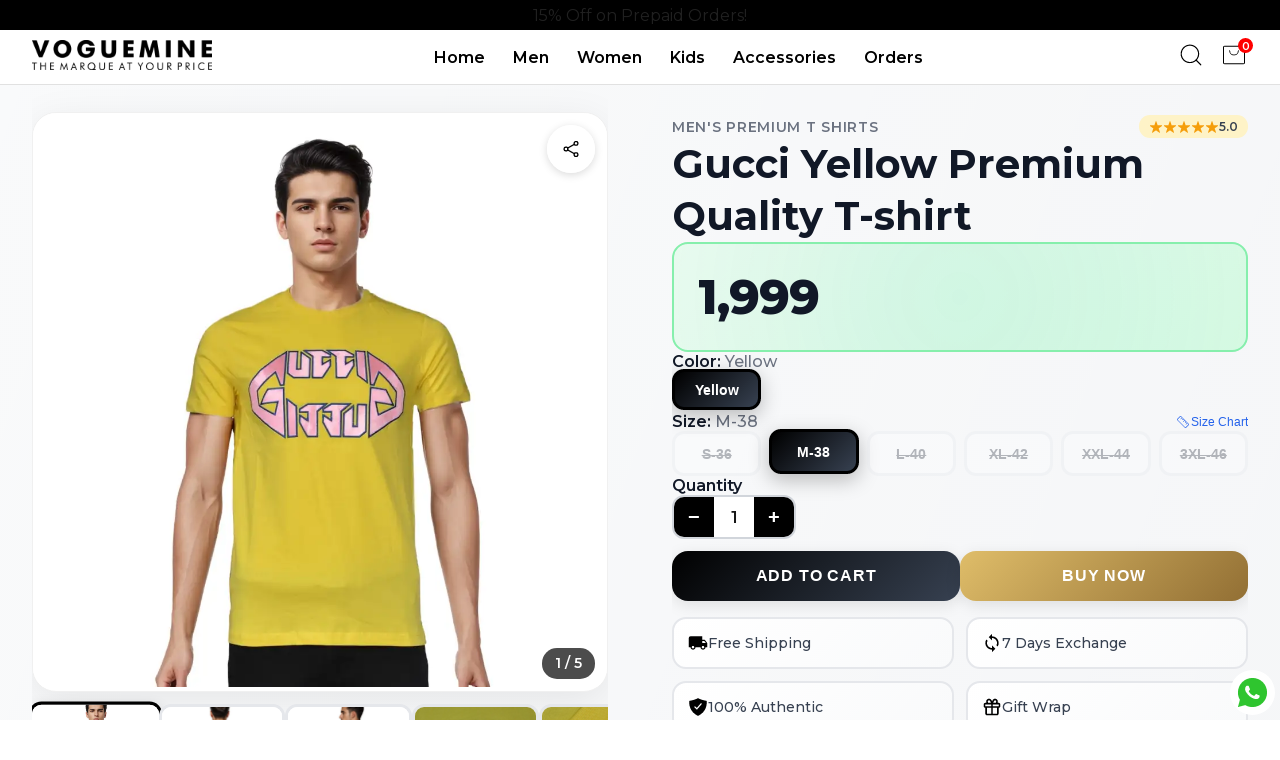

--- FILE ---
content_type: text/html; charset=utf-8
request_url: https://voguemine.com/products/gucci-yellow-premium-quality-t-shirt
body_size: 25705
content:
<!DOCTYPE html><html lang="en" class="__className_069ab3"><head><meta charSet="utf-8"/><meta name="viewport" content="width=device-width, initial-scale=1"/><meta name="viewport" content="width=device-width, initial-scale=1"/><link rel="stylesheet" href="/_next/static/css/25877b29178e3dda.css?dpl=dpl_7SCBPpE8duPEEG9TCufq3rVs6gk8" data-precedence="next"/><link rel="stylesheet" href="/_next/static/css/dd6519c1189a27e7.css?dpl=dpl_7SCBPpE8duPEEG9TCufq3rVs6gk8" data-precedence="next"/><link rel="preload" as="script" fetchPriority="low" href="/_next/static/chunks/webpack-6212b9a5d59541dc.js?dpl=dpl_7SCBPpE8duPEEG9TCufq3rVs6gk8"/><script src="/_next/static/chunks/4bd1b696-602635ee57868870.js?dpl=dpl_7SCBPpE8duPEEG9TCufq3rVs6gk8" async=""></script><script src="/_next/static/chunks/5964-2738686492a55d1c.js?dpl=dpl_7SCBPpE8duPEEG9TCufq3rVs6gk8" async=""></script><script src="/_next/static/chunks/main-app-b6051349a61871d8.js?dpl=dpl_7SCBPpE8duPEEG9TCufq3rVs6gk8" async=""></script><script src="/_next/static/chunks/5e22fd23-d85eb76f039062ab.js?dpl=dpl_7SCBPpE8duPEEG9TCufq3rVs6gk8" async=""></script><script src="/_next/static/chunks/94730671-4a8ad3426edeeb2f.js?dpl=dpl_7SCBPpE8duPEEG9TCufq3rVs6gk8" async=""></script><script src="/_next/static/chunks/8e1d74a4-8275c40e47a7f32d.js?dpl=dpl_7SCBPpE8duPEEG9TCufq3rVs6gk8" async=""></script><script src="/_next/static/chunks/e34aaff9-28d2e5ec40862895.js?dpl=dpl_7SCBPpE8duPEEG9TCufq3rVs6gk8" async=""></script><script src="/_next/static/chunks/370b0802-c400d06459899029.js?dpl=dpl_7SCBPpE8duPEEG9TCufq3rVs6gk8" async=""></script><script src="/_next/static/chunks/f97e080b-d6fc54205cecfe9b.js?dpl=dpl_7SCBPpE8duPEEG9TCufq3rVs6gk8" async=""></script><script src="/_next/static/chunks/53c13509-fc31522eeaffaf5a.js?dpl=dpl_7SCBPpE8duPEEG9TCufq3rVs6gk8" async=""></script><script src="/_next/static/chunks/3063-8fae495d7b3b1d65.js?dpl=dpl_7SCBPpE8duPEEG9TCufq3rVs6gk8" async=""></script><script src="/_next/static/chunks/6874-f9923318f3096abb.js?dpl=dpl_7SCBPpE8duPEEG9TCufq3rVs6gk8" async=""></script><script src="/_next/static/chunks/6231-7ed4b4114bfa94bb.js?dpl=dpl_7SCBPpE8duPEEG9TCufq3rVs6gk8" async=""></script><script src="/_next/static/chunks/1723-9573bc00ab418035.js?dpl=dpl_7SCBPpE8duPEEG9TCufq3rVs6gk8" async=""></script><script src="/_next/static/chunks/app/layout-bfbeddee67ba9ef1.js?dpl=dpl_7SCBPpE8duPEEG9TCufq3rVs6gk8" async=""></script><script src="/_next/static/chunks/b563f954-b8e81ae1ab7e10cf.js?dpl=dpl_7SCBPpE8duPEEG9TCufq3rVs6gk8" async=""></script><script src="/_next/static/chunks/app/page-04781a1f49221151.js?dpl=dpl_7SCBPpE8duPEEG9TCufq3rVs6gk8" async=""></script><link rel="preload" href="https://www.googletagmanager.com/gtag/js?id=G-BZJBTGWQWN" as="script"/><link rel="preload" href="https://www.googletagmanager.com/gtag/js?id=AW-17682169988" as="script"/><meta name="next-size-adjust" content=""/><link rel="apple-touch-icon" sizes="180x180" href="https://voguemine.com/apple-touch-icon.png"/><link rel="icon" type="image/png" sizes="32x32" href="https://voguemine.com/favicon-32x32.png"/><meta name="google-site-verification" content="xrlT6bzVL4FNaTdCqEXHx8Jp1v6W_i3TF81-ubR22Es"/><script src="/_next/static/chunks/polyfills-42372ed130431b0a.js?dpl=dpl_7SCBPpE8duPEEG9TCufq3rVs6gk8" noModule=""></script></head><body class="__className_069ab3"><div hidden=""><!--$?--><template id="B:0"></template><!--/$--></div><noscript><iframe src="https://www.googletagmanager.com/ns.html?id=GTM-WFSMFS6" height="0" width="0" style="display:none;visibility:hidden"></iframe></noscript><div data-rht-toaster="" style="position:fixed;z-index:9999;top:16px;left:16px;right:16px;bottom:16px;pointer-events:none"></div><div class="whatsapp"><a href="https://wa.me/919899202079?text=Hello Voguemine!" target="_blank" rel="noopener noreferrer" aria-label="Chat with Voguemine on WhatsApp"><svg stroke="currentColor" fill="currentColor" stroke-width="0" viewBox="0 0 24 24" height="1em" width="1em" xmlns="http://www.w3.org/2000/svg"><path d="M12.001 2C17.5238 2 22.001 6.47715 22.001 12C22.001 17.5228 17.5238 22 12.001 22C10.1671 22 8.44851 21.5064 6.97086 20.6447L2.00516 22L3.35712 17.0315C2.49494 15.5536 2.00098 13.8345 2.00098 12C2.00098 6.47715 6.47813 2 12.001 2ZM8.59339 7.30019L8.39232 7.30833C8.26293 7.31742 8.13607 7.34902 8.02057 7.40811C7.93392 7.45244 7.85348 7.51651 7.72709 7.63586C7.60774 7.74855 7.53857 7.84697 7.46569 7.94186C7.09599 8.4232 6.89729 9.01405 6.90098 9.62098C6.90299 10.1116 7.03043 10.5884 7.23169 11.0336C7.63982 11.9364 8.31288 12.8908 9.20194 13.7759C9.4155 13.9885 9.62473 14.2034 9.85034 14.402C10.9538 15.3736 12.2688 16.0742 13.6907 16.4482C13.6907 16.4482 14.2507 16.5342 14.2589 16.5347C14.4444 16.5447 14.6296 16.5313 14.8153 16.5218C15.1066 16.5068 15.391 16.428 15.6484 16.2909C15.8139 16.2028 15.8922 16.159 16.0311 16.0714C16.0311 16.0714 16.0737 16.0426 16.1559 15.9814C16.2909 15.8808 16.3743 15.81 16.4866 15.6934C16.5694 15.6074 16.6406 15.5058 16.6956 15.3913C16.7738 15.2281 16.8525 14.9166 16.8838 14.6579C16.9077 14.4603 16.9005 14.3523 16.8979 14.2854C16.8936 14.1778 16.8047 14.0671 16.7073 14.0201L16.1258 13.7587C16.1258 13.7587 15.2563 13.3803 14.7245 13.1377C14.6691 13.1124 14.6085 13.1007 14.5476 13.097C14.4142 13.0888 14.2647 13.1236 14.1696 13.2238C14.1646 13.2218 14.0984 13.279 13.3749 14.1555C13.335 14.2032 13.2415 14.3069 13.0798 14.2972C13.0554 14.2955 13.0311 14.292 13.0074 14.2858C12.9419 14.2685 12.8781 14.2457 12.8157 14.2193C12.692 14.1668 12.6486 14.1469 12.5641 14.1105C11.9868 13.8583 11.457 13.5209 10.9887 13.108C10.8631 12.9974 10.7463 12.8783 10.6259 12.7616C10.2057 12.3543 9.86169 11.9211 9.60577 11.4938C9.5918 11.4705 9.57027 11.4368 9.54708 11.3991C9.50521 11.331 9.45903 11.25 9.44455 11.1944C9.40738 11.0473 9.50599 10.9291 9.50599 10.9291C9.50599 10.9291 9.74939 10.663 9.86248 10.5183C9.97128 10.379 10.0652 10.2428 10.125 10.1457C10.2428 9.95633 10.2801 9.76062 10.2182 9.60963C9.93764 8.92565 9.64818 8.24536 9.34986 7.56894C9.29098 7.43545 9.11585 7.33846 8.95659 7.32007C8.90265 7.31384 8.84875 7.30758 8.79459 7.30402C8.66053 7.29748 8.5262 7.29892 8.39232 7.30833L8.59339 7.30019Z"></path></svg></a></div><div class="" style="position:fixed;top:0;left:0;height:2px;background:transparent;z-index:99999999999;width:100%"><div class="" style="height:100%;background:black;transition:all 500ms ease;width:0%"><div style="box-shadow:0 0 10px black, 0 0 10px black;width:5%;opacity:1;position:absolute;height:100%;transition:all 500ms ease;transform:rotate(3deg) translate(0px, -4px);left:-10rem"></div></div></div><nav class="header_navbar__Tn_Tu"><div><div class="header_stickyBanner__W7T2h"><span class="header_message__duCvw header_message1__zoVTl">Welcome to Voguemine!</span><span class="header_message__duCvw header_message2__4EqUB">15% Off on Prepaid Orders!</span></div></div><div class="header_bottomHead__spmql"><div class="header_logo__vVwaF"><div class="header_ham__uyM_V"><svg stroke="currentColor" fill="none" stroke-width="0" viewBox="0 0 15 15" class="header_icons__S_9BN" height="1em" width="1em" xmlns="http://www.w3.org/2000/svg"><path fill-rule="evenodd" clip-rule="evenodd" d="M1.5 3C1.22386 3 1 3.22386 1 3.5C1 3.77614 1.22386 4 1.5 4H13.5C13.7761 4 14 3.77614 14 3.5C14 3.22386 13.7761 3 13.5 3H1.5ZM1 7.5C1 7.22386 1.22386 7 1.5 7H13.5C13.7761 7 14 7.22386 14 7.5C14 7.77614 13.7761 8 13.5 8H1.5C1.22386 8 1 7.77614 1 7.5ZM1 11.5C1 11.2239 1.22386 11 1.5 11H13.5C13.7761 11 14 11.2239 14 11.5C14 11.7761 13.7761 12 13.5 12H1.5C1.22386 12 1 11.7761 1 11.5Z" fill="currentColor"></path></svg></div><a href="/"><img alt="Voguemine logo" loading="lazy" width="1024" height="35" decoding="async" data-nimg="1" class="header_logoImg__LjH1y" style="color:transparent;background-size:cover;background-position:50% 50%;background-repeat:no-repeat;background-image:url(&quot;data:image/svg+xml;charset=utf-8,%3Csvg xmlns=&#x27;http://www.w3.org/2000/svg&#x27; viewBox=&#x27;0 0 320 40&#x27;%3E%3Cfilter id=&#x27;b&#x27; color-interpolation-filters=&#x27;sRGB&#x27;%3E%3CfeGaussianBlur stdDeviation=&#x27;20&#x27;/%3E%3CfeColorMatrix values=&#x27;1 0 0 0 0 0 1 0 0 0 0 0 1 0 0 0 0 0 100 -1&#x27; result=&#x27;s&#x27;/%3E%3CfeFlood x=&#x27;0&#x27; y=&#x27;0&#x27; width=&#x27;100%25&#x27; height=&#x27;100%25&#x27;/%3E%3CfeComposite operator=&#x27;out&#x27; in=&#x27;s&#x27;/%3E%3CfeComposite in2=&#x27;SourceGraphic&#x27;/%3E%3CfeGaussianBlur stdDeviation=&#x27;20&#x27;/%3E%3C/filter%3E%3Cimage width=&#x27;100%25&#x27; height=&#x27;100%25&#x27; x=&#x27;0&#x27; y=&#x27;0&#x27; preserveAspectRatio=&#x27;none&#x27; style=&#x27;filter: url(%23b);&#x27; href=&#x27;data:image/jpeg;base64,...&#x27;/%3E%3C/svg%3E&quot;)" src="/_next/static/media/vlogo.28405d81.png"/></a></div><div class="header_midNav__ucSQt"><div class="header_menuItems__dZ7QF" style="left:-100%"><ul><li><a href="/">Home</a></li><li><a href="/men">Men</a></li><li><a href="/women">Women</a></li><li><a href="/kids">Kids</a></li><li><a href="/accessories">Accessories</a></li><li><a href="/track-order">Orders</a></li></ul><div class="header_socialInfo__VgcEX"><div class="header_socialIcons__nEY8U"><a href="https://www.instagram.com/voguemine_fashion/" target="_blank" rel="noopener noreferrer" aria-label="Instagram"><svg stroke="currentColor" fill="currentColor" stroke-width="0" viewBox="0 0 24 24" class="header_socialIcon__XjlI7" height="1em" width="1em" xmlns="http://www.w3.org/2000/svg"><g id="Instagram"><g><path d="M18.437,20.937H5.563a2.5,2.5,0,0,1-2.5-2.5V5.563a2.5,2.5,0,0,1,2.5-2.5H18.437a2.5,2.5,0,0,1,2.5,2.5V18.437A2.5,2.5,0,0,1,18.437,20.937ZM5.563,4.063a1.5,1.5,0,0,0-1.5,1.5V18.437a1.5,1.5,0,0,0,1.5,1.5H18.437a1.5,1.5,0,0,0,1.5-1.5V5.563a1.5,1.5,0,0,0-1.5-1.5Z"></path><path d="M12,16.594A4.595,4.595,0,1,1,16.6,12,4.6,4.6,0,0,1,12,16.594ZM12,8.4A3.595,3.595,0,1,0,15.6,12,3.6,3.6,0,0,0,12,8.4Z"></path><circle cx="17.2" cy="6.83" r="1.075"></circle></g></g></svg></a><a href="https://www.facebook.com/vogueminefashion" target="_blank" rel="noopener noreferrer" aria-label="Facebook"><svg stroke="currentColor" fill="currentColor" stroke-width="0" viewBox="0 0 24 24" class="header_socialIcon__XjlI7" height="1em" width="1em" xmlns="http://www.w3.org/2000/svg"><g id="Facebook"><path d="M19.02,4.975A9.93,9.93,0,0,0,2.07,12,9.935,9.935,0,0,0,12,21.935a9.98,9.98,0,0,0,3.8-.75,10.189,10.189,0,0,0,3.22-2.16,9.934,9.934,0,0,0,0-14.05Zm-.7,13.34A8.921,8.921,0,0,1,13,20.885v-6.56h1.88a1,1,0,0,0,0-2H13V9.585a1,1,0,0,1,1-1h1.2a1,1,0,0,0,0-2H13.5a2.5,2.5,0,0,0-2.5,2.5v3.24H9.13a1,1,0,1,0,0,2H11v6.56a8.919,8.919,0,1,1,9.26-5.47A9.061,9.061,0,0,1,18.32,18.315Z"></path></g></svg></a><a href="https://wa.me/+919899202079?text=Hello there!" target="_blank" rel="noopener noreferrer" aria-label="Whatsapp"><svg stroke="currentColor" fill="currentColor" stroke-width="0" viewBox="0 0 256 256" class="header_socialIcon__XjlI7" height="1em" width="1em" xmlns="http://www.w3.org/2000/svg"><path d="M186.68,146.63l-32-16a6,6,0,0,0-6,.38L133,141.46A42.49,42.49,0,0,1,114.54,123L125,107.33a6,6,0,0,0,.38-6l-16-32A6,6,0,0,0,104,66a38,38,0,0,0-38,38,86.1,86.1,0,0,0,86,86,38,38,0,0,0,38-38A6,6,0,0,0,186.68,146.63ZM152,178a74.09,74.09,0,0,1-74-74,26,26,0,0,1,22.42-25.75l12.66,25.32-10.39,15.58a6,6,0,0,0-.54,5.63,54.43,54.43,0,0,0,29.07,29.07,6,6,0,0,0,5.63-.54l15.58-10.39,25.32,12.66A26,26,0,0,1,152,178ZM128,26A102,102,0,0,0,38.35,176.69L26.73,211.56a14,14,0,0,0,17.71,17.71l34.87-11.62A102,102,0,1,0,128,26Zm0,192a90,90,0,0,1-45.06-12.08,6.09,6.09,0,0,0-3-.81,6.2,6.2,0,0,0-1.9.31L40.65,217.88a2,2,0,0,1-2.53-2.53L50.58,178a6,6,0,0,0-.5-4.91A90,90,0,1,1,128,218Z"></path></svg></a></div><p>© 2024, Voguemine</p></div></div></div><div class="header_rightNav__fRNPQ"><div class="header_cartSearch__TKiV1"><div class="header_search__YsHL_"><svg stroke="currentColor" fill="currentColor" stroke-width="0" version="1.1" id="search" x="0px" y="0px" viewBox="0 0 24 24" class="header_icons__S_9BN" height="1em" width="1em" xmlns="http://www.w3.org/2000/svg"><g><path d="M20.031,20.79c0.46,0.46,1.17-0.25,0.71-0.7l-3.75-3.76c1.27-1.41,2.04-3.27,2.04-5.31
		c0-4.39-3.57-7.96-7.96-7.96s-7.96,3.57-7.96,7.96c0,4.39,3.57,7.96,7.96,7.96c1.98,0,3.81-0.73,5.21-1.94L20.031,20.79z
		 M4.11,11.02c0-3.84,3.13-6.96,6.96-6.96c3.84,0,6.96,3.12,6.96,6.96c0,3.84-3.12,6.96-6.96,6.96C7.24,17.98,4.11,14.86,4.11,11.02
		z"></path></g></svg><div style="right:-100vw;opacity:0"><input type="search" placeholder="Search for Products..." value=""/><svg stroke="currentColor" fill="currentColor" stroke-width="0" viewBox="0 0 512 512" class="header_searchClose__E4mKo" height="1em" width="1em" xmlns="http://www.w3.org/2000/svg"><path d="M405 136.798L375.202 107 256 226.202 136.798 107 107 136.798 226.202 256 107 375.202 136.798 405 256 285.798 375.202 405 405 375.202 285.798 256z"></path></svg><div class="header_searchSugg__vcoDD" style="display:none"><p>Search Suggestions</p><ul></ul></div></div></div><div class="header_cart__IgtV5"><svg stroke="currentColor" fill="currentColor" stroke-width="0" viewBox="0 0 256 256" class="header_icons__S_9BN" height="1em" width="1em" xmlns="http://www.w3.org/2000/svg"><path d="M216,44H40A12,12,0,0,0,28,56V200a12,12,0,0,0,12,12H216a12,12,0,0,0,12-12V56A12,12,0,0,0,216,44Zm4,156a4,4,0,0,1-4,4H40a4,4,0,0,1-4-4V56a4,4,0,0,1,4-4H216a4,4,0,0,1,4,4ZM172,88a44,44,0,0,1-88,0,4,4,0,0,1,8,0,36,36,0,0,0,72,0,4,4,0,0,1,8,0Z"></path></svg><p class="header_notif__Vus9Z">0</p><div class="header_overlay__AQb_h" style="display:none"></div><div class="header_carts__TuRDk" style="right:-100%"><div class="header_cartHead__r2Bw5"><p>CART</p><p><svg stroke="currentColor" fill="currentColor" stroke-width="0" viewBox="0 0 512 512" height="1em" width="1em" xmlns="http://www.w3.org/2000/svg"><path d="M405 136.798L375.202 107 256 226.202 136.798 107 107 136.798 226.202 256 107 375.202 136.798 405 256 285.798 375.202 405 405 375.202 285.798 256z"></path></svg></p></div><div class="header_emptyCart__fpgaK"><img alt="empty cart image" loading="lazy" width="150" height="150" decoding="async" data-nimg="1" style="color:transparent;background-size:cover;background-position:50% 50%;background-repeat:no-repeat;background-image:url(&quot;data:image/svg+xml;charset=utf-8,%3Csvg xmlns=&#x27;http://www.w3.org/2000/svg&#x27; viewBox=&#x27;0 0 150 150&#x27;%3E%3Cfilter id=&#x27;b&#x27; color-interpolation-filters=&#x27;sRGB&#x27;%3E%3CfeGaussianBlur stdDeviation=&#x27;20&#x27;/%3E%3CfeColorMatrix values=&#x27;1 0 0 0 0 0 1 0 0 0 0 0 1 0 0 0 0 0 100 -1&#x27; result=&#x27;s&#x27;/%3E%3CfeFlood x=&#x27;0&#x27; y=&#x27;0&#x27; width=&#x27;100%25&#x27; height=&#x27;100%25&#x27;/%3E%3CfeComposite operator=&#x27;out&#x27; in=&#x27;s&#x27;/%3E%3CfeComposite in2=&#x27;SourceGraphic&#x27;/%3E%3CfeGaussianBlur stdDeviation=&#x27;20&#x27;/%3E%3C/filter%3E%3Cimage width=&#x27;100%25&#x27; height=&#x27;100%25&#x27; x=&#x27;0&#x27; y=&#x27;0&#x27; preserveAspectRatio=&#x27;none&#x27; style=&#x27;filter: url(%23b);&#x27; href=&#x27;data:image/jpeg;base64,...&#x27;/%3E%3C/svg%3E&quot;)" src="https://cdn-icons-png.flaticon.com/512/11329/11329060.png"/><p>Empty Cart</p><a href="/"><button>Let&#x27;s Add Something</button></a></div></div></div></div></div></div></nav><!--$?--><template id="B:1"></template><div class="loading"><img alt="loading-image" loading="lazy" width="100" height="100" decoding="async" data-nimg="1" style="color:transparent;object-fit:cover" src="https://res.cloudinary.com/dqh6bd766/image/upload/c_limit,h_1000,f_auto,q_50/c_limit,h_1000,f_auto,q_50/v1737957198/hqkx6iwzbjhr7oxfyvnq.png"/></div><!--/$--><div class="footer_footer__mqdak"><div class="footer_footerContent__QcuP_"><div class="footer_newsletterSection__7oPwq"><h3>SIGN UP FOR NEWSLETTER</h3><form class="footer_newsletterForm__CwE27"><div class="footer_inputWrapper__ZPBOZ"><input type="email" placeholder="enter your email address" required="" value=""/><button type="submit">SUBMIT</button></div></form><div class="footer_consent__t2DGs"><input type="checkbox" id="consent"/><label for="consent">By providing your email, you consent to our<!-- --> <a href="/pages/privacy-policy">Privacy Policy</a> and<!-- --> <a href="/pages/terms-of-service">Terms &amp; Conditions</a>.</label></div><div class="footer_socialSection__oqqA9"><h4>FOLLOW US</h4><div class="footer_socialIcons__8Mhv8"><a href="https://www.facebook.com/vogueminefashion" target="_blank" rel="noopener noreferrer" aria-label="Facebook"><svg stroke="currentColor" fill="currentColor" stroke-width="0" viewBox="0 0 448 512" height="1em" width="1em" xmlns="http://www.w3.org/2000/svg"><path d="M400 32H48A48 48 0 0 0 0 80v352a48 48 0 0 0 48 48h137.25V327.69h-63V256h63v-54.64c0-62.15 37-96.48 93.67-96.48 27.14 0 55.52 4.84 55.52 4.84v61h-31.27c-30.81 0-40.42 19.12-40.42 38.73V256h68.78l-11 71.69h-57.78V480H400a48 48 0 0 0 48-48V80a48 48 0 0 0-48-48z"></path></svg></a><a href="https://www.instagram.com/voguemine_fashion/" target="_blank" rel="noopener noreferrer" aria-label="Instagram"><svg stroke="currentColor" fill="currentColor" stroke-width="0" viewBox="0 0 448 512" height="1em" width="1em" xmlns="http://www.w3.org/2000/svg"><path d="M224,202.66A53.34,53.34,0,1,0,277.36,256,53.38,53.38,0,0,0,224,202.66Zm124.71-41a54,54,0,0,0-30.41-30.41c-21-8.29-71-6.43-94.3-6.43s-73.25-1.93-94.31,6.43a54,54,0,0,0-30.41,30.41c-8.28,21-6.43,71.05-6.43,94.33S91,329.26,99.32,350.33a54,54,0,0,0,30.41,30.41c21,8.29,71,6.43,94.31,6.43s73.24,1.93,94.3-6.43a54,54,0,0,0,30.41-30.41c8.35-21,6.43-71.05,6.43-94.33S357.1,182.74,348.75,161.67ZM224,338a82,82,0,1,1,82-82A81.9,81.9,0,0,1,224,338Zm85.38-148.3a19.14,19.14,0,1,1,19.13-19.14A19.1,19.1,0,0,1,309.42,189.74ZM400,32H48A48,48,0,0,0,0,80V432a48,48,0,0,0,48,48H400a48,48,0,0,0,48-48V80A48,48,0,0,0,400,32ZM382.88,322c-1.29,25.63-7.14,48.34-25.85,67s-41.4,24.63-67,25.85c-26.41,1.49-105.59,1.49-132,0-25.63-1.29-48.26-7.15-67-25.85s-24.63-41.42-25.85-67c-1.49-26.42-1.49-105.61,0-132,1.29-25.63,7.07-48.34,25.85-67s41.47-24.56,67-25.78c26.41-1.49,105.59-1.49,132,0,25.63,1.29,48.33,7.15,67,25.85s24.63,41.42,25.85,67.05C384.37,216.44,384.37,295.56,382.88,322Z"></path></svg></a><a href="#" target="_blank" rel="noopener noreferrer" aria-label="Pinterest"><svg stroke="currentColor" fill="currentColor" stroke-width="0" viewBox="0 0 496 512" height="1em" width="1em" xmlns="http://www.w3.org/2000/svg"><path d="M496 256c0 137-111 248-248 248-25.6 0-50.2-3.9-73.4-11.1 10.1-16.5 25.2-43.5 30.8-65 3-11.6 15.4-59 15.4-59 8.1 15.4 31.7 28.5 56.8 28.5 74.8 0 128.7-68.8 128.7-154.3 0-81.9-66.9-143.2-152.9-143.2-107 0-163.9 71.8-163.9 150.1 0 36.4 19.4 81.7 50.3 96.1 4.7 2.2 7.2 1.2 8.3-3.3.8-3.4 5-20.3 6.9-28.1.6-2.5.3-4.7-1.7-7.1-10.1-12.5-18.3-35.3-18.3-56.6 0-54.7 41.4-107.6 112-107.6 60.9 0 103.6 41.5 103.6 100.9 0 67.1-33.9 113.6-78 113.6-24.3 0-42.6-20.1-36.7-44.8 7-29.5 20.5-61.3 20.5-82.6 0-19-10.2-34.9-31.4-34.9-24.9 0-44.9 25.7-44.9 60.2 0 22 7.4 36.8 7.4 36.8s-24.5 103.8-29 123.2c-5 21.4-3 51.6-.9 71.2C65.4 450.9 0 361.1 0 256 0 119 111 8 248 8s248 111 248 248z"></path></svg></a><a href="#" target="_blank" rel="noopener noreferrer" aria-label="Twitter"><svg stroke="currentColor" fill="currentColor" stroke-width="0" viewBox="0 0 512 512" height="1em" width="1em" xmlns="http://www.w3.org/2000/svg"><path d="M459.37 151.716c.325 4.548.325 9.097.325 13.645 0 138.72-105.583 298.558-298.558 298.558-59.452 0-114.68-17.219-161.137-47.106 8.447.974 16.568 1.299 25.34 1.299 49.055 0 94.213-16.568 130.274-44.832-46.132-.975-84.792-31.188-98.112-72.772 6.498.974 12.995 1.624 19.818 1.624 9.421 0 18.843-1.3 27.614-3.573-48.081-9.747-84.143-51.98-84.143-102.985v-1.299c13.969 7.797 30.214 12.67 47.431 13.319-28.264-18.843-46.781-51.005-46.781-87.391 0-19.492 5.197-37.36 14.294-52.954 51.655 63.675 129.3 105.258 216.365 109.807-1.624-7.797-2.599-15.918-2.599-24.04 0-57.828 46.782-104.934 104.934-104.934 30.213 0 57.502 12.67 76.67 33.137 23.715-4.548 46.456-13.32 66.599-25.34-7.798 24.366-24.366 44.833-46.132 57.827 21.117-2.273 41.584-8.122 60.426-16.243-14.292 20.791-32.161 39.308-52.628 54.253z"></path></svg></a></div></div></div><div class="footer_linksSection__vlz5J"><div class="footer_linkColumn__pzpvy"><h4>SHOP BY</h4><ul><li><a href="/women">Women</a></li><li><a href="/men">Men</a></li><li><a href="/kids">Kids</a></li><li><a href="/accessories">Bags &amp; Accessories</a></li></ul></div><div class="footer_linkColumn__pzpvy"><h4>INFORMATION</h4><ul><li><a href="/about">About</a></li><li><a href="/blogs">Blog</a></li><li><a href="/pages/contact">Contact Us</a></li></ul></div><div class="footer_linkColumn__pzpvy"><h4>CUSTOMER SERVICE</h4><ul><li><a href="/track-order">Orders And Returns</a></li><li><a href="/pages/refund-and-return-policy">Exchange Policy</a></li><li><a href="/pages/shipping-policy">Shipping Policy</a></li></ul></div></div></div><div class="footer_footerBottom__trDpK"><p>© 2024. Voguemine. All Rights Reserved.</p><div class="footer_additionalLinks__VSMSB"><a target="_blank" href="https://wa.me/+919899202079?text=Hello there!"><svg stroke="currentColor" fill="currentColor" stroke-width="0" viewBox="0 0 448 512" height="1em" width="1em" xmlns="http://www.w3.org/2000/svg"><path d="M224 122.8c-72.7 0-131.8 59.1-131.9 131.8 0 24.9 7 49.2 20.2 70.1l3.1 5-13.3 48.6 49.9-13.1 4.8 2.9c20.2 12 43.4 18.4 67.1 18.4h.1c72.6 0 133.3-59.1 133.3-131.8 0-35.2-15.2-68.3-40.1-93.2-25-25-58-38.7-93.2-38.7zm77.5 188.4c-3.3 9.3-19.1 17.7-26.7 18.8-12.6 1.9-22.4.9-47.5-9.9-39.7-17.2-65.7-57.2-67.7-59.8-2-2.6-16.2-21.5-16.2-41s10.2-29.1 13.9-33.1c3.6-4 7.9-5 10.6-5 2.6 0 5.3 0 7.6.1 2.4.1 5.7-.9 8.9 6.8 3.3 7.9 11.2 27.4 12.2 29.4s1.7 4.3.3 6.9c-7.6 15.2-15.7 14.6-11.6 21.6 15.3 26.3 30.6 35.4 53.9 47.1 4 2 6.3 1.7 8.6-1 2.3-2.6 9.9-11.6 12.5-15.5 2.6-4 5.3-3.3 8.9-2 3.6 1.3 23.1 10.9 27.1 12.9s6.6 3 7.6 4.6c.9 1.9.9 9.9-2.4 19.1zM400 32H48C21.5 32 0 53.5 0 80v352c0 26.5 21.5 48 48 48h352c26.5 0 48-21.5 48-48V80c0-26.5-21.5-48-48-48zM223.9 413.2c-26.6 0-52.7-6.7-75.8-19.3L64 416l22.5-82.2c-13.9-24-21.2-51.3-21.2-79.3C65.4 167.1 136.5 96 223.9 96c42.4 0 82.2 16.5 112.2 46.5 29.9 30 47.9 69.8 47.9 112.2 0 87.4-72.7 158.5-160.1 158.5z"></path></svg></a><a href="tel:+919811363736"><svg stroke="currentColor" fill="currentColor" stroke-width="0" viewBox="0 0 448 512" height="1em" width="1em" xmlns="http://www.w3.org/2000/svg"><path d="M64 32C28.7 32 0 60.7 0 96L0 416c0 35.3 28.7 64 64 64l320 0c35.3 0 64-28.7 64-64l0-320c0-35.3-28.7-64-64-64L64 32zm90.7 96.7c9.7-2.6 19.9 2.3 23.7 11.6l20 48c3.4 8.2 1 17.6-5.8 23.2L168 231.7c16.6 35.2 45.1 63.7 80.3 80.3l20.2-24.7c5.6-6.8 15-9.2 23.2-5.8l48 20c9.3 3.9 14.2 14 11.6 23.7l-12 44C336.9 378 329 384 320 384C196.3 384 96 283.7 96 160c0-9 6-16.9 14.7-19.3l44-12z"></path></svg></a></div></div></div><script>requestAnimationFrame(function(){$RT=performance.now()});</script><script src="/_next/static/chunks/webpack-6212b9a5d59541dc.js?dpl=dpl_7SCBPpE8duPEEG9TCufq3rVs6gk8" id="_R_" async=""></script><div hidden id="S:1"><template id="P:2"></template><!--$?--><template id="B:3"></template><!--/$--></div><script>(self.__next_f=self.__next_f||[]).push([0])</script><script>self.__next_f.push([1,"1:\"$Sreact.fragment\"\n2:I[4970,[],\"ClientSegmentRoot\"]\n"])</script><script>self.__next_f.push([1,"3:I[3015,[\"4206\",\"static/chunks/5e22fd23-d85eb76f039062ab.js?dpl=dpl_7SCBPpE8duPEEG9TCufq3rVs6gk8\",\"9204\",\"static/chunks/94730671-4a8ad3426edeeb2f.js?dpl=dpl_7SCBPpE8duPEEG9TCufq3rVs6gk8\",\"6711\",\"static/chunks/8e1d74a4-8275c40e47a7f32d.js?dpl=dpl_7SCBPpE8duPEEG9TCufq3rVs6gk8\",\"8520\",\"static/chunks/e34aaff9-28d2e5ec40862895.js?dpl=dpl_7SCBPpE8duPEEG9TCufq3rVs6gk8\",\"8429\",\"static/chunks/370b0802-c400d06459899029.js?dpl=dpl_7SCBPpE8duPEEG9TCufq3rVs6gk8\",\"4506\",\"static/chunks/f97e080b-d6fc54205cecfe9b.js?dpl=dpl_7SCBPpE8duPEEG9TCufq3rVs6gk8\",\"6446\",\"static/chunks/53c13509-fc31522eeaffaf5a.js?dpl=dpl_7SCBPpE8duPEEG9TCufq3rVs6gk8\",\"3063\",\"static/chunks/3063-8fae495d7b3b1d65.js?dpl=dpl_7SCBPpE8duPEEG9TCufq3rVs6gk8\",\"6874\",\"static/chunks/6874-f9923318f3096abb.js?dpl=dpl_7SCBPpE8duPEEG9TCufq3rVs6gk8\",\"6231\",\"static/chunks/6231-7ed4b4114bfa94bb.js?dpl=dpl_7SCBPpE8duPEEG9TCufq3rVs6gk8\",\"1723\",\"static/chunks/1723-9573bc00ab418035.js?dpl=dpl_7SCBPpE8duPEEG9TCufq3rVs6gk8\",\"7177\",\"static/chunks/app/layout-bfbeddee67ba9ef1.js?dpl=dpl_7SCBPpE8duPEEG9TCufq3rVs6gk8\"],\"default\"]\n"])</script><script>self.__next_f.push([1,"4:I[7555,[],\"\"]\n5:I[1295,[],\"\"]\n7:I[9665,[],\"OutletBoundary\"]\n9:I[4911,[],\"AsyncMetadataOutlet\"]\nb:I[3063,[\"6711\",\"static/chunks/8e1d74a4-8275c40e47a7f32d.js?dpl=dpl_7SCBPpE8duPEEG9TCufq3rVs6gk8\",\"585\",\"static/chunks/b563f954-b8e81ae1ab7e10cf.js?dpl=dpl_7SCBPpE8duPEEG9TCufq3rVs6gk8\",\"3063\",\"static/chunks/3063-8fae495d7b3b1d65.js?dpl=dpl_7SCBPpE8duPEEG9TCufq3rVs6gk8\",\"6874\",\"static/chunks/6874-f9923318f3096abb.js?dpl=dpl_7SCBPpE8duPEEG9TCufq3rVs6gk8\",\"8974\",\"static/chunks/app/page-04781a1f49221151.js?dpl=dpl_7SCBPpE8duPEEG9TCufq3rVs6gk8\"],\"Image\"]\nc:I[9665,[],\"ViewportBoundary\"]\ne:I[9665,[],\"MetadataBoundary\"]\nf:\"$Sreact.suspense\"\n11:I[8393,[],\"\"]\n:HL[\"/_next/static/media/904be59b21bd51cb-s.p.woff2?dpl=dpl_7SCBPpE8duPEEG9TCufq3rVs6gk8\",\"font\",{\"crossOrigin\":\"\",\"type\":\"font/woff2\"}]\n:HL[\"/_next/static/css/25877b29178e3dda.css?dpl=dpl_7SCBPpE8duPEEG9TCufq3rVs6gk8\",\"style\"]\n:HL[\"/_next/static/css/dd6519c1189a27e7.css?dpl=dpl_7SCBPpE8duPEEG9TCufq3rVs6gk8\",\"style\"]\n"])</script><script>self.__next_f.push([1,"0:{\"P\":null,\"b\":\"eWstmaW7lW3uPCqLR4Nfv\",\"p\":\"\",\"c\":[\"\",\"products\",\"gucci-yellow-premium-quality-t-shirt\"],\"i\":false,\"f\":[[[\"\",{\"children\":[\"products\",{\"children\":[[\"pid\",\"gucci-yellow-premium-quality-t-shirt\",\"d\"],{\"children\":[\"__PAGE__\",{}]}]}]},\"$undefined\",\"$undefined\",true],[\"\",[\"$\",\"$1\",\"c\",{\"children\":[[[\"$\",\"link\",\"0\",{\"rel\":\"stylesheet\",\"href\":\"/_next/static/css/25877b29178e3dda.css?dpl=dpl_7SCBPpE8duPEEG9TCufq3rVs6gk8\",\"precedence\":\"next\",\"crossOrigin\":\"$undefined\",\"nonce\":\"$undefined\"}]],[\"$\",\"$L2\",null,{\"Component\":\"$3\",\"slots\":{\"children\":[\"$\",\"$L4\",null,{\"parallelRouterKey\":\"children\",\"error\":\"$undefined\",\"errorStyles\":\"$undefined\",\"errorScripts\":\"$undefined\",\"template\":[\"$\",\"$L5\",null,{}],\"templateStyles\":\"$undefined\",\"templateScripts\":\"$undefined\",\"notFound\":[[[\"$\",\"title\",null,{\"children\":\"404: This page could not be found.\"}],[\"$\",\"div\",null,{\"style\":{\"fontFamily\":\"system-ui,\\\"Segoe UI\\\",Roboto,Helvetica,Arial,sans-serif,\\\"Apple Color Emoji\\\",\\\"Segoe UI Emoji\\\"\",\"height\":\"100vh\",\"textAlign\":\"center\",\"display\":\"flex\",\"flexDirection\":\"column\",\"alignItems\":\"center\",\"justifyContent\":\"center\"},\"children\":[\"$\",\"div\",null,{\"children\":[[\"$\",\"style\",null,{\"dangerouslySetInnerHTML\":{\"__html\":\"body{color:#000;background:#fff;margin:0}.next-error-h1{border-right:1px solid rgba(0,0,0,.3)}@media (prefers-color-scheme:dark){body{color:#fff;background:#000}.next-error-h1{border-right:1px solid rgba(255,255,255,.3)}}\"}}],[\"$\",\"h1\",null,{\"className\":\"next-error-h1\",\"style\":{\"display\":\"inline-block\",\"margin\":\"0 20px 0 0\",\"padding\":\"0 23px 0 0\",\"fontSize\":24,\"fontWeight\":500,\"verticalAlign\":\"top\",\"lineHeight\":\"49px\"},\"children\":404}],[\"$\",\"div\",null,{\"style\":{\"display\":\"inline-block\"},\"children\":[\"$\",\"h2\",null,{\"style\":{\"fontSize\":14,\"fontWeight\":400,\"lineHeight\":\"49px\",\"margin\":0},\"children\":\"This page could not be found.\"}]}]]}]}]],[]],\"forbidden\":\"$undefined\",\"unauthorized\":\"$undefined\"}]},\"params\":{}}]]}],{\"children\":[\"products\",[\"$\",\"$1\",\"c\",{\"children\":[null,[\"$\",\"$L4\",null,{\"parallelRouterKey\":\"children\",\"error\":\"$undefined\",\"errorStyles\":\"$undefined\",\"errorScripts\":\"$undefined\",\"template\":[\"$\",\"$L5\",null,{}],\"templateStyles\":\"$undefined\",\"templateScripts\":\"$undefined\",\"notFound\":\"$undefined\",\"forbidden\":\"$undefined\",\"unauthorized\":\"$undefined\"}]]}],{\"children\":[[\"pid\",\"gucci-yellow-premium-quality-t-shirt\",\"d\"],[\"$\",\"$1\",\"c\",{\"children\":[null,[\"$\",\"$L4\",null,{\"parallelRouterKey\":\"children\",\"error\":\"$undefined\",\"errorStyles\":\"$undefined\",\"errorScripts\":\"$undefined\",\"template\":[\"$\",\"$L5\",null,{}],\"templateStyles\":\"$undefined\",\"templateScripts\":\"$undefined\",\"notFound\":\"$undefined\",\"forbidden\":\"$undefined\",\"unauthorized\":\"$undefined\"}]]}],{\"children\":[\"__PAGE__\",[\"$\",\"$1\",\"c\",{\"children\":[\"$L6\",[[\"$\",\"link\",\"0\",{\"rel\":\"stylesheet\",\"href\":\"/_next/static/css/dd6519c1189a27e7.css?dpl=dpl_7SCBPpE8duPEEG9TCufq3rVs6gk8\",\"precedence\":\"next\",\"crossOrigin\":\"$undefined\",\"nonce\":\"$undefined\"}]],[\"$\",\"$L7\",null,{\"children\":[\"$L8\",[\"$\",\"$L9\",null,{\"promise\":\"$@a\"}]]}]]}],{},null,false]},null,false]},null,false]},[[\"$\",\"div\",\"l\",{\"className\":\"loading\",\"children\":[\"$\",\"$Lb\",null,{\"src\":\"https://res.cloudinary.com/dqh6bd766/image/upload/c_limit,h_1000,f_auto,q_50/c_limit,h_1000,f_auto,q_50/v1737957198/hqkx6iwzbjhr7oxfyvnq.png\",\"width\":100,\"height\":100,\"style\":{\"objectFit\":\"cover\"},\"alt\":\"loading-image\"}]}],[],[]],false],[\"$\",\"$1\",\"h\",{\"children\":[null,[[\"$\",\"$Lc\",null,{\"children\":\"$Ld\"}],[\"$\",\"meta\",null,{\"name\":\"next-size-adjust\",\"content\":\"\"}]],[\"$\",\"$Le\",null,{\"children\":[\"$\",\"div\",null,{\"hidden\":true,\"children\":[\"$\",\"$f\",null,{\"fallback\":null,\"children\":\"$L10\"}]}]}]]}],false]],\"m\":\"$undefined\",\"G\":[\"$11\",[]],\"s\":false,\"S\":false}\n"])</script><script>self.__next_f.push([1,"d:[[\"$\",\"meta\",\"0\",{\"charSet\":\"utf-8\"}],[\"$\",\"meta\",\"1\",{\"name\":\"viewport\",\"content\":\"width=device-width, initial-scale=1\"}]]\n8:null\n"])</script><script>self.__next_f.push([1,"12:I[6331,[\"4206\",\"static/chunks/5e22fd23-d85eb76f039062ab.js?dpl=dpl_7SCBPpE8duPEEG9TCufq3rVs6gk8\",\"5479\",\"static/chunks/795d4814-7401738bbce75602.js?dpl=dpl_7SCBPpE8duPEEG9TCufq3rVs6gk8\",\"9204\",\"static/chunks/94730671-4a8ad3426edeeb2f.js?dpl=dpl_7SCBPpE8duPEEG9TCufq3rVs6gk8\",\"8520\",\"static/chunks/e34aaff9-28d2e5ec40862895.js?dpl=dpl_7SCBPpE8duPEEG9TCufq3rVs6gk8\",\"512\",\"static/chunks/9c4e2130-4e6ef65e7160c4a3.js?dpl=dpl_7SCBPpE8duPEEG9TCufq3rVs6gk8\",\"3873\",\"static/chunks/3d47b92a-e2b4d4563b2511d7.js?dpl=dpl_7SCBPpE8duPEEG9TCufq3rVs6gk8\",\"3063\",\"static/chunks/3063-8fae495d7b3b1d65.js?dpl=dpl_7SCBPpE8duPEEG9TCufq3rVs6gk8\",\"6874\",\"static/chunks/6874-f9923318f3096abb.js?dpl=dpl_7SCBPpE8duPEEG9TCufq3rVs6gk8\",\"6231\",\"static/chunks/6231-7ed4b4114bfa94bb.js?dpl=dpl_7SCBPpE8duPEEG9TCufq3rVs6gk8\",\"1122\",\"static/chunks/1122-eb721f46f4c50597.js?dpl=dpl_7SCBPpE8duPEEG9TCufq3rVs6gk8\",\"6509\",\"static/chunks/6509-45a2ce3abdcae757.js?dpl=dpl_7SCBPpE8duPEEG9TCufq3rVs6gk8\",\"8333\",\"static/chunks/app/products/%5Bpid%5D/page-805a6a38a3393280.js?dpl=dpl_7SCBPpE8duPEEG9TCufq3rVs6gk8\"],\"default\"]\n"])</script><script>self.__next_f.push([1,"13:I[8175,[],\"IconMark\"]\n"])</script><script>self.__next_f.push([1,"6:[\"$\",\"$L12\",null,{\"product\":{\"notes\":\"\",\"offer\":0,\"isWatchProduct\":false,\"_id\":\"667e3d2d5df9b37884560fcb\",\"title\":\"Gucci Yellow Premium Quality T-shirt\",\"alt\":\"Gucci Yellow Premium Quality T-shirt\",\"handle\":\"gucci-yellow-premium-quality-t-shirt\",\"description\":\"\u003cp\u003eDiscover timeless elegance with the Gucci Yellow Premium Quality T-shirt from Vogue Mine. Crafted to perfection, this iconic piece blends luxury and comfort effortlessly. Embrace the impeccable craftsmanship and vibrant hue that define this wardrobe essential. Whether for a casual outing or a statement look, elevate your style with this signature Gucci creation, available exclusively at Vogue Mine.\u003c/p\u003e\u003cp\u003e\u003cstrong\u003eProduct Highlights\u003c/strong\u003e\u003c/p\u003e\u003cp\u003e\u003cbr\u003e\u003c/p\u003e\u003cp\u003eProduct Code: VMTSI-5\u003c/p\u003e\u003cp\u003e\u003cbr\u003e\u003c/p\u003e\u003cp\u003eBest Suited For: Men\u003c/p\u003e\u003cp\u003e\u003cbr\u003e\u003c/p\u003e\u003cp\u003eMaterial: Cotton\u003c/p\u003e\u003cp\u003e\u003cbr\u003e\u003c/p\u003e\u003cp\u003eColor: Yellow\u003c/p\u003e\u003cp\u003e\u003cbr\u003e\u003c/p\u003e\u003cp\u003eProduct Type: Equivalent Store Article\u003c/p\u003e\",\"price\":1999,\"category\":\"T-Shirts\",\"brand\":\"Gucci\",\"sku\":\"VMTSI-5\",\"sold\":1,\"totalrating\":5,\"state\":\"active\",\"images\":[{\"url\":\"https://res.cloudinary.com/dqh6bd766/image/upload/v1719571513/oa6vhroktbc2f2qep7sg.jpg\",\"asset_id\":\"7368c0f2ae030d8646fd033e66a83748\",\"public_id\":\"oa6vhroktbc2f2qep7sg\"},{\"url\":\"https://res.cloudinary.com/dqh6bd766/image/upload/v1719571511/on28bwh2wk1zpt04tslz.jpg\",\"asset_id\":\"8772830ea362582d7a93a8ded247fd4c\",\"public_id\":\"on28bwh2wk1zpt04tslz\"},{\"url\":\"https://res.cloudinary.com/dqh6bd766/image/upload/v1719571512/ehrhhitxytuywaafcssd.jpg\",\"asset_id\":\"ff459fee10391b40cdf478213e3bdd17\",\"public_id\":\"ehrhhitxytuywaafcssd\"},{\"url\":\"https://res.cloudinary.com/dqh6bd766/image/upload/v1719571510/akc3zf6ky7iu2bqrmgbk.jpg\",\"asset_id\":\"825cc7c4bb6cd91fa6a14b3318a08dd3\",\"public_id\":\"akc3zf6ky7iu2bqrmgbk\"},{\"url\":\"https://res.cloudinary.com/dqh6bd766/image/upload/v1719571513/mlvtjswvi95hp9ck8lkz.jpg\",\"asset_id\":\"65b8908459db7df446efbcc92bc340d7\",\"public_id\":\"mlvtjswvi95hp9ck8lkz\"}],\"collectionName\":\"Men's Premium T Shirts\",\"variants\":[{\"color\":\"Yellow\",\"size\":\"S-36\",\"quantity\":0,\"_id\":\"667e40215df9b378845619f9\",\"id\":\"667e40215df9b378845619f9\"},{\"color\":\"Yellow\",\"size\":\"M-38\",\"quantity\":1,\"_id\":\"667e40215df9b378845619fa\",\"id\":\"667e40215df9b378845619fa\"},{\"color\":\"Yellow\",\"size\":\"L-40\",\"quantity\":0,\"_id\":\"667e40215df9b378845619fb\",\"id\":\"667e40215df9b378845619fb\"},{\"color\":\"Yellow\",\"size\":\"XL-42\",\"quantity\":0,\"_id\":\"667e40215df9b378845619fc\",\"id\":\"667e40215df9b378845619fc\"},{\"color\":\"Yellow\",\"size\":\"XXL-44\",\"quantity\":0,\"_id\":\"667e40215df9b378845619fd\",\"id\":\"667e40215df9b378845619fd\"},{\"color\":\"Yellow\",\"size\":\"3XL-46\",\"quantity\":0,\"_id\":\"667e40215df9b378845619fe\",\"id\":\"667e40215df9b378845619fe\"}],\"tags\":\"\",\"metaDesc\":\"Buy Gucci Yellow Cotton Tshirt for men brought to you by Vogue Mine in India at the best price. Explore the classy \u0026 luxurious range of tshirts for men. Order Now!\",\"metaTitle\":\"Buy Gucci Yellow Premium Quality Tshirt Online in India  Vogue Mine\",\"metaDesc1\":\"Shop Gucci Yellow Cotton T-shirt for men brought to you by Rampvalk in India at the best price. Shop for a gorgeous and premium collection of men's t-shirts. Order Now! \\n\",\"metaTitle1\":\"Buy Gucci Yellow Premium Quality T-shirt Online in India - Rampvalk\",\"metaDesc2\":\"Purchase the Luxury \u0026 Comfort with this premium Gucci Yellow Cotton Mens T-shirt from Levishluxury. Choose premium Branded fashion with trendy Collective. Order Now!\\n\",\"metaTitle2\":\"Buy Gucci Yellow Premium Quality T-shirt Online in India - Levishluxury\",\"metaDesc3\":\"Elevate your style with Gucci Yellow Cotton t-Shirt from voguishub. Buy Branded premium fashion clothes with trendy collection. Discover today new arrivals from top brands. \\n\",\"metaTitle3\":\"Buy Gucci Yellow Premium Quality T-shirt Online in India - Voguishub\",\"ratings\":[{\"star\":5,\"name\":\"Gautam Agrawal\",\"email\":\"gautam229@gmail.com\",\"comment\":\"Best quality, highly recommend! - Gucci Yellow Premium Quality T-shirt\",\"_id\":\"67a0b8baeb02b3795a91924a\",\"id\":\"67a0b8baeb02b3795a91924a\"},{\"star\":5,\"name\":\"Neha Gupta\",\"email\":\"nehagupta_123@yahoo.in\",\"comment\":\"Behad shandaar gunwatta, ekdum sahi chayan! - Gucci Yellow Premium Quality T-shirt\",\"_id\":\"67a0bb58eb02b3795a93ca72\",\"id\":\"67a0bb58eb02b3795a93ca72\"},{\"star\":5,\"name\":\"Suresh Rathi\",\"email\":\"suresh.rathi@xyzmail.com\",\"comment\":\"Mujhe iski quality bahut pasand aayi, zaroor kharidna chahiye! - Gucci Yellow Premium Quality T-shirt\",\"_id\":\"67a2008034585ff3af915d80\",\"id\":\"67a2008034585ff3af915d80\"},{\"star\":5,\"name\":\"Priya Kapoor\",\"email\":\"priya.kapoor@fastmail.com\",\"comment\":\"I love how user-friendly this product is, makes life so much easier! - Gucci Yellow Premium Quality T-shirt\",\"_id\":\"67a98de3c6ff11f4be3e490d\",\"id\":\"67a98de3c6ff11f4be3e490d\"},{\"star\":5,\"name\":\"Sneha Patel\",\"email\":\"sneha.patel@domain.com\",\"comment\":\"Great quality and very durable, totally worth it! - Gucci Yellow Premium Quality T-shirt\",\"_id\":\"67a9942b4df710c62ce701df\",\"id\":\"67a9942b4df710c62ce701df\"}],\"createdAt\":\"2024-06-28T04:33:50.001Z\",\"updatedAt\":\"2025-12-27T12:24:07.238Z\",\"__v\":0,\"order\":1096,\"collectionHandle\":\"branded-tshirts-for-men\",\"isFeatured\":\"false\",\"isSale\":false,\"metaDesc4\":\"\",\"metaTitle4\":\"\",\"price1\":null,\"id\":\"667e3d2d5df9b37884560fcb\"},\"products\":[{\"_id\":\"65f026ab4391cabacc73e22d\",\"handle\":\"burberry-tb-monogram-embroidered-white-polo-t-shirt\",\"title\":\"Burberry TB Monogram-Embroidered White Polo T-shirt\",\"description\":\"\u003cp\u003eDiscover timeless elegance with the Burberry TB Monogram-Embroidered White Polo T-shirt from Vogue Mine. This premium polo features exquisite TB monogram embroidery, offering a blend of sophistication and modern style. Crafted from high-quality fabric for exceptional comfort and durability, it's the perfect addition to elevate your wardrobe. Shop now at Vogue Mine for a touch of luxury.\u003c/p\u003e\u003cp\u003e\u003cstrong\u003eProduct Highlights\u003c/strong\u003e\u003c/p\u003e\u003cp\u003eProduct Code:\u0026nbsp;VMTS-282\u003c/p\u003e\u003cp\u003eBest Suited For: Men\u003c/p\u003e\u003cp\u003e\u003cbr\u003e\u003c/p\u003e\u003cp\u003eMaterial: Cotton\u003c/p\u003e\u003cp\u003e\u003cbr\u003e\u003c/p\u003e\u003cp\u003eColor: White\u003c/p\u003e\u003cp\u003e\u003cbr\u003e\u003c/p\u003e\u003cp\u003eProduct Type: Equivalent Store Article\u003c/p\u003e\",\"category\":\"T SHIRT\",\"tags\":\"men's t shirt, Newmentshirt, Premium Quality T Shirt, vogue t shirt\",\"state\":\"active\",\"sku\":\"VMTS-282\",\"price\":2999,\"variants\":[{\"color\":\"White\",\"size\":\"M-38\",\"quantity\":0,\"_id\":\"65f404fed6f27a28e604e567\"},{\"color\":\"White\",\"size\":\"L-40\",\"quantity\":1,\"_id\":\"65f404fed6f27a28e604e568\"},{\"color\":\"White\",\"size\":\"XL-42\",\"quantity\":0,\"_id\":\"65f404fed6f27a28e604e56a\"},{\"color\":\"White\",\"size\":\"XXL-44\",\"quantity\":1,\"_id\":\"65f404fed6f27a28e604e56b\"},{\"color\":\"White\",\"size\":\"3XL-46\",\"quantity\":1,\"_id\":\"682431627e5a337cc848c4e2\"}],\"brand\":\"Burberry\",\"collectionName\":\"Men's Premium T Shirts\",\"images\":[{\"url\":\"https://res.cloudinary.com/dqh6bd766/image/upload/v1716440727/t7huxhk3pp5xb2mxzrgx.jpg\",\"asset_id\":\"6a3184440d95eb97c16f28236184003d\",\"public_id\":\"t7huxhk3pp5xb2mxzrgx\"},{\"url\":\"https://res.cloudinary.com/dqh6bd766/image/upload/v1716440728/edyquye3viennaebrqou.jpg\",\"asset_id\":\"895c3b007cadf3dd7d8d5c5f7715b88c\",\"public_id\":\"edyquye3viennaebrqou\"},{\"url\":\"https://res.cloudinary.com/dqh6bd766/image/upload/v1716440728/ujuzasfuakmwqcgqo32u.jpg\",\"asset_id\":\"5ee659b0334350699b5c665355e82da2\",\"public_id\":\"ujuzasfuakmwqcgqo32u\"},{\"url\":\"https://res.cloudinary.com/dqh6bd766/image/upload/v1716440729/wwgwaflpkyddbes4ei2q.jpg\",\"asset_id\":\"40d08d6d57598edb759f42b8ebb564ec\",\"public_id\":\"wwgwaflpkyddbes4ei2q\"},{\"url\":\"https://res.cloudinary.com/dqh6bd766/image/upload/v1716440729/gpzj076c0h3fgcsvevmh.jpg\",\"asset_id\":\"2f0c2d0663bdba6f3d329c9886f6c496\",\"public_id\":\"gpzj076c0h3fgcsvevmh\"}],\"updatedAt\":\"2025-12-27T12:24:07.238Z\",\"metaDesc\":\"Buy The Burberry TB MonogramEmbroidered White Tshirt for Men brought to you by Vogue Mine in India at the best price. Explore the classy \u0026 luxurious range of tshirts for men. Order Now!\",\"metaTitle\":\"Buy Burberry TB MonogramEmbroidered White Polo Tshirt  Vogue Mine\",\"order\":593,\"alt\":\"Burberry TB Monogram-Embroidered White Polo T-shirt\",\"metaDesc1\":\"Shop the Burberry TB Monogram-Embroidered White T-shirt for Men brought to you by Rampvalk in India at the best price. Shop for gorgeous and premium collection of mens t-shirt. Order Now!\",\"metaTitle1\":\"Buy Burberry TB Monogram-Embroidered White Polo T-shirt - Rampvalk\",\"__v\":1,\"ratings\":[{\"star\":5,\"name\":\"Parul Devi\",\"email\":\"pdevi@gmail.com\",\"comment\":\"Will buy again for sure! - Burberry TB Monogram-Embroidered White Polo T-shirt\",\"_id\":\"67a0b7f5eb02b3795a90f84a\"},{\"star\":5,\"name\":\"Priya Sharma\",\"email\":\"priya.sharma1990@gmail.com\",\"comment\":\"Is product se puri tarah santusht hoon, zaroor kharidein! - Burberry TB Monogram-Embroidered White Polo T-shirt\",\"_id\":\"67a0ba8beb02b3795a931a91\"},{\"star\":5,\"name\":\"Vijay Kumar\",\"email\":\"vijay.kumar@rediffmail.com\",\"comment\":\"Mujhe iski design aur functionality dono bahut pasand hain! - Burberry TB Monogram-Embroidered White Polo T-shirt\",\"_id\":\"67a1ffb334585ff3af9097be\"},{\"star\":5,\"name\":\"Neha Sharma\",\"email\":\"neha.sharma@domain.com\",\"comment\":\"This product is worth every penny, completely satisfied! - Burberry TB Monogram-Embroidered White Polo T-shirt\",\"_id\":\"67a98cd3c6ff11f4be3d6d89\"},{\"star\":5,\"name\":\"Kunal Saxena\",\"email\":\"kunal.saxena@netmail.com\",\"comment\":\"Great quality and very durable, totally worth it! - Burberry TB Monogram-Embroidered White Polo T-shirt\",\"_id\":\"67a9931f4df710c62ce6107d\"}],\"sold\":2,\"totalrating\":5,\"metaDesc2\":\"\",\"metaDesc3\":\"\",\"metaDesc4\":\"\",\"metaTitle2\":\"\",\"metaTitle3\":\"\",\"metaTitle4\":\"\",\"price1\":null,\"collectionHandle\":\"branded-tshirts-for-men\",\"isFeatured\":\"false\",\"isSale\":false,\"isWatchProduct\":false},{\"_id\":\"664b05540e245214757f2e37\",\"title\":\"Gucci Brown Premium Quality Luxury Polo T-shirt\",\"handle\":\"gucci-premium-brown-quality-luxury-polo-mens-t-shirt\",\"description\":\"\u003cp\u003eElevate your style with our Gucci Premium Quality Polo Tees for men. Expertly crafted with high-quality materials, these polos offer timeless elegance and superior comfort. Make a statement with the iconic Gucci brand while enjoying the benefits of premium quality and sophistication.\u003c/p\u003e\u003cp\u003e\u003cbr\u003e\u003c/p\u003e\u003cp\u003eProduct Code: VMTS-113/8524\u003c/p\u003e\u003cp\u003e\u003cbr\u003e\u003c/p\u003e\u003cp\u003eBest Suited For: Men\u003c/p\u003e\u003cp\u003e\u003cbr\u003e\u003c/p\u003e\u003cp\u003eMaterial: Cotton\u003c/p\u003e\u003cp\u003e\u003cbr\u003e\u003c/p\u003e\u003cp\u003eColor: Brown\u003c/p\u003e\u003cp\u003e\u003cbr\u003e\u003c/p\u003e\u003cp\u003eProduct Type: Equivalent Store Article\u003c/p\u003e\",\"price\":2499,\"category\":\"T-Shirts\",\"brand\":\"Gucci\",\"sku\":\"VMTS-113\",\"sold\":1,\"totalrating\":5,\"state\":\"active\",\"images\":[{\"url\":\"https://res.cloudinary.com/dqh6bd766/image/upload/v1716213380/j1lqducmppszs0vxc1vr.jpg\",\"asset_id\":\"10a21ad70199bbe4f3792164bd194f25\",\"public_id\":\"j1lqducmppszs0vxc1vr\"},{\"url\":\"https://res.cloudinary.com/dqh6bd766/image/upload/v1716213381/m42g8go3avk0rskpy9gw.jpg\",\"asset_id\":\"2f3224f72554ff51cc334c2a6821d674\",\"public_id\":\"m42g8go3avk0rskpy9gw\"},{\"url\":\"https://res.cloudinary.com/dqh6bd766/image/upload/v1716213380/rpfj8vvf9cyxtk36ouof.jpg\",\"asset_id\":\"b9f1f13330497461a76866e18a3b9e92\",\"public_id\":\"rpfj8vvf9cyxtk36ouof\"},{\"url\":\"https://res.cloudinary.com/dqh6bd766/image/upload/v1716213379/bnbbdananfyw9xq0smwp.jpg\",\"asset_id\":\"8782ea26cfb3573eb02fc62bb16f9151\",\"public_id\":\"bnbbdananfyw9xq0smwp\"},{\"url\":\"https://res.cloudinary.com/dqh6bd766/image/upload/v1716213378/pyhoxvsvj4ivdgovnfta.jpg\",\"asset_id\":\"1aa79f070f6adedd7144d4b3ab381a40\",\"public_id\":\"pyhoxvsvj4ivdgovnfta\"}],\"collectionName\":\"Men's Premium T Shirts\",\"variants\":[{\"color\":\"Brown\",\"size\":\"M-38\",\"quantity\":0,\"_id\":\"65e714535cd19b5c17b412a4\"},{\"color\":\"Brown\",\"size\":\"L-40\",\"quantity\":0,\"_id\":\"65e714535cd19b5c17b412a8\"},{\"color\":\"Brown\",\"size\":\"XL-42\",\"quantity\":0,\"_id\":\"65e714535cd19b5c17b412ac\"},{\"color\":\"Brown\",\"size\":\"XXL-44\",\"quantity\":1,\"_id\":\"65e714535cd19b5c17b412b0\"},{\"color\":\"Brown\",\"size\":\"3XL-46\",\"quantity\":2,\"_id\":\"65e714535cd19b5c17b412b4\"}],\"tags\":\"gucci, men, tshirt, vogue\",\"metaDesc\":\"Buy The Gucci Red Tshirt for Men brought to you by Vogue Mine in India at the best price. Explore the classy \u0026 luxurious range of tshirts for men. Order Now!\",\"metaTitle\":\"Buy Gucci Brown Premium Quality Polo Tshirt Online in India  Vogue Mine\",\"metaDesc1\":\"Shop the Gucci Brown T-shirt for Men brought to you by Rampvalk in India at the best price. Shop for gorgeous and premium collection of men t-shirts. Order Now! \\t\\n\",\"metaTitle1\":\"Buy Gucci Brown Premium Quality Polo T-shirt Online in India - Rampvalk\",\"ratings\":[{\"star\":5,\"name\":\"Mukesh Singh\",\"email\":\"mukesh@yahoo.co.in\",\"comment\":\"Premium quality, authentic product! - Gucci Brown Premium Quality Luxury Polo T-shirt\",\"_id\":\"67a0b87beb02b3795a9161e5\"},{\"star\":5,\"name\":\"Vikas Patel\",\"email\":\"vikas.patel@outlook.com\",\"comment\":\"Moolya ke hisaab se uttam utpad hai! - Gucci Brown Premium Quality Luxury Polo T-shirt\",\"_id\":\"67a0bb17eb02b3795a9392ed\"},{\"star\":5,\"name\":\"Anjali Desai\",\"email\":\"anjali.desai@abc.com\",\"comment\":\"Is product ne meri ummeedon ko poora kiya hai, shandar! - Gucci Brown Premium Quality Luxury Polo T-shirt\",\"_id\":\"67a2003f34585ff3af911edb\"},{\"star\":5,\"name\":\"Priya Kapoor\",\"email\":\"priya.kapoor@fastmail.com\",\"comment\":\"I didn't expect such great quality, but it surprised me in a good way! - Gucci Brown Premium Quality Luxury Polo T-shirt\",\"_id\":\"67a98d83c6ff11f4be3e036a\"},{\"star\":5,\"name\":\"Amit Choudhary\",\"email\":\"amit.choudhary@webmail.com\",\"comment\":\"This product has become an essential part of my daily routine! - Gucci Brown Premium Quality Luxury Polo T-shirt\",\"_id\":\"67a993d44df710c62ce6b51f\"}],\"createdAt\":\"2024-05-20T08:09:56.363Z\",\"updatedAt\":\"2025-12-27T12:24:07.238Z\",\"__v\":0,\"alt\":\"Gucci Brown Premium Quality Luxury Polo T-shirt\",\"order\":618,\"metaDesc2\":\"\",\"metaDesc3\":\"\",\"metaDesc4\":\"\",\"metaTitle2\":\"\",\"metaTitle3\":\"\",\"metaTitle4\":\"\",\"price1\":null,\"collectionHandle\":\"branded-tshirts-for-men\"},{\"_id\":\"69085ad3314fe708e668a0df\",\"title\":\"Burberry Dark Brown Premium Full Sleeves Polo T-shirt\",\"handle\":\"burberry-dark-brown-premium-full-sleeves-polo-t-shirt-34\",\"description\":\"\u003cp\u003e\u003cstrong\u003e⚜️Ⓡ🅢 BURBERRY IMPORTED QUALITY EXCLUSIVE FULL SLEEVES POLO TEES\u003c/strong\u003e\u003c/p\u003e\\n\u003cp\u003e\u003cstrong\u003e⚜️ 100 PERCENT IMPORTED MATTY PREMIUM FABRIC POLOS\u003c/strong\u003e\u003c/p\u003e\\n\u003cp\u003e\u003cstrong\u003e⚜️ MATTY FABRIC\u003c/strong\u003e\u003c/p\u003e\\n\u003cp\u003e\u003cstrong\u003e⚜️ NEAT  COLLARS \u003c/strong\u003e\u003c/p\u003e\\n\u003cp\u003e\u003cstrong\u003e⚜️ PREMIUM QUALITY FOR YOUR FLAMBOYANT COLLECTION\u003c/strong\u003e\u003c/p\u003e\\n\u003cp\u003eiscover elegance with Premium Polo T-shirt from Vogue Mine. This timeless piece features a sleek black finish, highlighted by Burberry's iconic embroidered logo. Crafted from premium materials, it ensures superior comfort and a perfect fit. Elevate your wardrobe with this luxurious, versatile polo, ideal for any sophisticated, modern look.\u003c/p\u003e\\n\u003cp\u003e\u003cbr\u003e\u003cstrong\u003eProduct Highlights\u003c/strong\u003e\u003c/p\u003e\\n\u003cp\u003eProduct Code: VMTSSR-34\u003c/p\u003e\\n\u003cp\u003eBest Suited For: Men\u003c/p\u003e\\n\u003cp\u003eMaterial: Cotton\u003c/p\u003e\\n\u003cp\u003eColor: Dark Brown\u003c/p\u003e\\n\u003cp\u003eProduct Type: Equivalent Store Article\u003c/p\u003e\\n\",\"price\":3499,\"price1\":null,\"category\":\"T-Shirts\",\"brand\":\"Burberry\",\"sku\":\"VMTSSR-34\",\"sold\":3,\"totalrating\":0,\"state\":\"active\",\"images\":[{\"public_id\":\"lp2auxwgwpos0eznewgc\",\"url\":\"https://res.cloudinary.com/dqh6bd766/image/upload/v1762243497/lp2auxwgwpos0eznewgc.jpg\",\"asset_id\":\"cc676c68503a912f793ef2d7f592203b\"},{\"public_id\":\"voili6pwsxg1jmpkm3nb\",\"url\":\"https://res.cloudinary.com/dqh6bd766/image/upload/v1762243497/voili6pwsxg1jmpkm3nb.jpg\",\"asset_id\":\"8e5957a970cd550e4378fdbeb99ce84e\"},{\"public_id\":\"wf5ao463zutad3pemin5\",\"url\":\"https://res.cloudinary.com/dqh6bd766/image/upload/v1762243497/wf5ao463zutad3pemin5.jpg\",\"asset_id\":\"6c56e6dca72729ebb9793b70fc865d07\"}],\"collectionName\":\"Men's Premium T Shirts\",\"variants\":[{\"color\":\"Dark Brown\",\"size\":\"M-38\",\"quantity\":2,\"_id\":\"65e96493458c173ff922cdff\"},{\"color\":\"Dark Brown\",\"size\":\"L-40\",\"quantity\":0,\"_id\":\"65e96493458c173ff922ce00\"},{\"color\":\"Dark Brown\",\"size\":\"XL-42\",\"quantity\":1,\"_id\":\"65e96493458c173ff922ce01\"},{\"color\":\"Dark Brown\",\"size\":\"2XL-44\",\"quantity\":2,\"_id\":\"66727e7dca57bafaa36ca639\"}],\"tags\":\"burberry, indiamen, men, tshirt, vogue, whitetees, whiteteesmen\",\"collectionHandle\":\"branded-tshirts-for-men\",\"metaDesc\":\"Buy Burberry Dark Brown Premium Full Sleeves Polo T-shirt for Men brought to you by Vogue Mine in India at the best price. Explore the classy \u0026 luxurious range of  men for tshirts. Order Now!\",\"metaTitle\":\"Buy Burberry Dark Brown Premium Full Sleeves Polo T-shirt - Vogue Mine\",\"metaDesc1\":\"Shop the Burberry Embroidered Logo T-shirt for Men brought to you by Rampvalk in India at the best price. Shop for gorgeous and premium collection of mens t-shirt. Order Now! \\t\\n\",\"metaTitle1\":\"Buy Burberry Embroidered Logo Premium Polo T-shirt - Rampvalk\",\"metaDesc4\":\"\",\"metaTitle4\":\"\",\"isFeatured\":\"false\",\"isSale\":false,\"isWatchProduct\":false,\"ratings\":[],\"createdAt\":\"2025-11-03T07:33:39.184Z\",\"updatedAt\":\"2026-01-02T02:42:43.550Z\",\"__v\":0,\"alt\":\"\",\"order\":90,\"notes\":\"\",\"offer\":0},{\"_id\":\"666004ff7c097734e6258691\",\"title\":\"Prada Green Premium Quality Luxury Polo T-shirt\",\"handle\":\"prada-green-premium-quality-luxury-polo-t-shirt\",\"description\":\"\u003cp\u003eElevate your style with our Prada Premium Quality Polo Tees for men. Made from high-quality materials, these polo tees offer superior comfort and durability. Show off your sophisticated taste with the iconic Prada logo and enhance your wardrobe with timeless fashion. Elevate your fashion game with Prada.\u003c/p\u003e\u003cp\u003eProduct Code: VMTS-49/3308#\u003c/p\u003e\u003cp\u003e\u003cbr\u003e\u003c/p\u003e\u003cp\u003eBest Suited For: Men\u003c/p\u003e\u003cp\u003e\u003cbr\u003e\u003c/p\u003e\u003cp\u003eMaterial: Cotton\u003c/p\u003e\u003cp\u003e\u003cbr\u003e\u003c/p\u003e\u003cp\u003eColor: Green\u003c/p\u003e\u003cp\u003e\u003cbr\u003e\u003c/p\u003e\u003cp\u003eProduct Type: Equivalent Store Article\u003c/p\u003e\",\"price\":2599,\"category\":\"T-Shirts\",\"brand\":\"Prada\",\"sku\":\"VMTS-49\",\"sold\":5,\"totalrating\":5,\"state\":\"active\",\"images\":[{\"url\":\"https://res.cloudinary.com/dqh6bd766/image/upload/v1717569826/fm2fw6bpi6rf07weukf8.jpg\",\"asset_id\":\"5393fb7b2182be5e98b032b2805efb67\",\"public_id\":\"fm2fw6bpi6rf07weukf8\"},{\"url\":\"https://res.cloudinary.com/dqh6bd766/image/upload/v1717569827/voleicuyuscqsiqrno2l.jpg\",\"asset_id\":\"b7e9173d9f3aa4a7e92ae3096a93c236\",\"public_id\":\"voleicuyuscqsiqrno2l\"},{\"url\":\"https://res.cloudinary.com/dqh6bd766/image/upload/v1717569827/ygrl3cpw87rpqlqqq1e3.jpg\",\"asset_id\":\"465a8d94af50835e7ae2c35538ef8947\",\"public_id\":\"ygrl3cpw87rpqlqqq1e3\"},{\"url\":\"https://res.cloudinary.com/dqh6bd766/image/upload/v1717569825/hdmc7qchejravnqqn2wl.jpg\",\"asset_id\":\"c13a5ef57b633a55c7f99d5c3aa91970\",\"public_id\":\"hdmc7qchejravnqqn2wl\"},{\"url\":\"https://res.cloudinary.com/dqh6bd766/image/upload/v1717570627/ut1dexmgkm5r04uu0s3c.jpg\",\"asset_id\":\"5029628f72b3806aa3f35ea6007b5f50\",\"public_id\":\"ut1dexmgkm5r04uu0s3c\"},{\"url\":\"https://res.cloudinary.com/dqh6bd766/image/upload/v1717569825/bhyijgzgkpyw5zinhlbq.jpg\",\"asset_id\":\"665741ab7b29f0f8237f65d800efb03e\",\"public_id\":\"bhyijgzgkpyw5zinhlbq\"},{\"url\":\"https://res.cloudinary.com/dqh6bd766/image/upload/v1710405129/p8s6wy3euwzzinyenbd4.webp\",\"asset_id\":\"30d41e66345196472582984bd2fb7a98\",\"public_id\":\"p8s6wy3euwzzinyenbd4\"}],\"collectionName\":\"Men's Premium T Shirts\",\"variants\":[{\"color\":\"Green\",\"size\":\"M-38\",\"quantity\":0,\"_id\":\"65e83ec094bdca862c8ebdd5\"},{\"color\":\"Green\",\"size\":\"L-40\",\"quantity\":1,\"_id\":\"65e83ec094bdca862c8ebdd8\"},{\"color\":\"Green\",\"size\":\"XL-42\",\"quantity\":1,\"_id\":\"65e83ec094bdca862c8ebddb\"},{\"color\":\"Green\",\"size\":\"XXL-44\",\"quantity\":3,\"_id\":\"65e83ec094bdca862c8ebdde\"},{\"color\":\"Green\",\"size\":\"3XL-46\",\"quantity\":4,\"_id\":\"65e83ec094bdca862c8ebde1\"}],\"tags\":\"indiamen, men, prada, tshirt, vogue, whitetees, whiteteesmen\",\"metaDesc\":\"Buy The Prada Green Tshirt for Men brought to you by Vogue Mine in India at the best price. Explore the classy \u0026 luxurious range of  men for tshirts. Order Now!\",\"metaTitle\":\"Buy Prada Green Premium Quality Luxury Polo Tshirt Online  Vogue Mine\",\"metaDesc1\":\"Shop the Prada Green T-shirt for Men brought to you by Rampvalk in India at the best price. Shop for gorgeous and premium collection of men's t-shirt. Order Now! \\t\\n\",\"metaTitle1\":\"Buy Prada Green Premium Quality Luxury Polo T-shirt Online - Rampvalk\",\"ratings\":[{\"star\":5,\"name\":\"Mukesh Singh\",\"email\":\"mukesh@yahoo.co.in\",\"comment\":\"Absolutely love this product! - Prada Green Premium Quality Luxury Polo T-shirt\",\"_id\":\"67a0b899eb02b3795a917792\"},{\"star\":5,\"name\":\"Rajesh Yadav\",\"email\":\"rajesh.yadav23@gmail.com\",\"comment\":\"Is product se puri tarah santusht hoon, zaroor kharidein! - Prada Green Premium Quality Luxury Polo T-shirt\",\"_id\":\"67a0bb37eb02b3795a93ac12\"},{\"star\":5,\"name\":\"Suresh Rathi\",\"email\":\"suresh.rathi@xyzmail.com\",\"comment\":\"Mujhe iski quality bahut pasand aayi, zaroor kharidna chahiye! - Prada Green Premium Quality Luxury Polo T-shirt\",\"_id\":\"67a2005f34585ff3af913b78\"},{\"star\":5,\"name\":\"Arjun Verma\",\"email\":\"arjun.verma@techmail.com\",\"comment\":\"Perfect in every way, I would buy it again without a second thought! - Prada Green Premium Quality Luxury Polo T-shirt\",\"_id\":\"67a98db1c6ff11f4be3e235d\"},{\"star\":5,\"name\":\"Amit Choudhary\",\"email\":\"amit.choudhary@webmail.com\",\"comment\":\"Great quality and very durable, totally worth it! - Prada Green Premium Quality Luxury Polo T-shirt\",\"_id\":\"67a993fc4df710c62ce6d887\"}],\"createdAt\":\"2024-06-05T06:26:07.646Z\",\"updatedAt\":\"2025-12-27T12:24:07.238Z\",\"__v\":0,\"alt\":\"Prada Green Premium Quality Luxury Polo T-shirt\",\"order\":224,\"metaDesc2\":\"\",\"metaDesc3\":\"\",\"metaDesc4\":\"\",\"metaTitle2\":\"\",\"metaTitle3\":\"\",\"metaTitle4\":\"\",\"price1\":null,\"collectionHandle\":\"branded-tshirts-for-men\",\"isFeatured\":\"false\",\"isSale\":false,\"isWatchProduct\":false},{\"_id\":\"664eef8c8eef28d705b75a15\",\"title\":\"Burberry White Premium Quality Polo Tees\",\"handle\":\"burberry-white-premium-quality-polo-tees-with-cotton\",\"description\":\"\u003cp\u003eThese Burberry Premium Quality Polo Tees offer superior style and comfort for the modern man. Made with high-quality materials and expert craftsmanship, they exude luxury and sophistication. Elevate your wardrobe with these iconic polos that are perfect for any occasion.\u003c/p\u003e\u003cp\u003e\u003cbr\u003e\u003c/p\u003e\u003cp\u003eProduct Code: VMTS-127/4000#\u003c/p\u003e\u003cp\u003e\u003cbr\u003e\u003c/p\u003e\u003cp\u003eBest Suited For: Men\u003c/p\u003e\u003cp\u003e\u003cbr\u003e\u003c/p\u003e\u003cp\u003eMaterial: Cotton\u003c/p\u003e\u003cp\u003e\u003cbr\u003e\u003c/p\u003e\u003cp\u003eColor: White\u003c/p\u003e\u003cp\u003e\u003cbr\u003e\u003c/p\u003e\u003cp\u003eProduct Type: Equivalent Store Article\u003c/p\u003e\",\"price\":2999,\"category\":\"T-Shirts\",\"brand\":\"Burberry\",\"sku\":\"VMTS-127\",\"sold\":0,\"totalrating\":5,\"state\":\"active\",\"images\":[{\"url\":\"https://res.cloudinary.com/dqh6bd766/image/upload/v1716614323/hutf9sgmuqunfz53jz5b.jpg\",\"asset_id\":\"cc8256aac03a83a4aaaeb5329ddafe4c\",\"public_id\":\"hutf9sgmuqunfz53jz5b\"},{\"url\":\"https://res.cloudinary.com/dqh6bd766/image/upload/v1716614319/sph3tmgcndtt9nxi0xix.jpg\",\"asset_id\":\"424d8403d7b44ed2b820ffe185a69425\",\"public_id\":\"sph3tmgcndtt9nxi0xix\"},{\"url\":\"https://res.cloudinary.com/dqh6bd766/image/upload/v1716614318/a87mpyohd5inbaijg6oo.jpg\",\"asset_id\":\"335a4f07577f4e4fa746b5671baaa717\",\"public_id\":\"a87mpyohd5inbaijg6oo\"},{\"url\":\"https://res.cloudinary.com/dqh6bd766/image/upload/v1716614321/fnrwsxfwwk166ivtfx2p.jpg\",\"asset_id\":\"f8c99a4a2bab15d9a0539b6da7bc01d3\",\"public_id\":\"fnrwsxfwwk166ivtfx2p\"},{\"url\":\"https://res.cloudinary.com/dqh6bd766/image/upload/v1716614320/azkpxaovvmibntfemvzz.jpg\",\"asset_id\":\"2eb875d459f12c173595fb77602df43e\",\"public_id\":\"azkpxaovvmibntfemvzz\"},{\"url\":\"https://res.cloudinary.com/dqh6bd766/image/upload/v1716614322/qo5ek810burf3rjdbo27.jpg\",\"asset_id\":\"305931fd782f0143d84cfea7d76e389a\",\"public_id\":\"qo5ek810burf3rjdbo27\"},{\"url\":\"https://res.cloudinary.com/dqh6bd766/image/upload/v1709793699/elzdeck6jipreizjijsv.webp\",\"asset_id\":\"0ad222e7b8f9729843c8c77e986cd6ea\",\"public_id\":\"elzdeck6jipreizjijsv\"},{\"url\":\"https://res.cloudinary.com/dqh6bd766/image/upload/v1709793697/knbvx1lyksewti8oet8c.webp\",\"asset_id\":\"24a27f0160d8e9a89ce9f9bcadc417d3\",\"public_id\":\"knbvx1lyksewti8oet8c\"},{\"url\":\"https://res.cloudinary.com/dqh6bd766/image/upload/v1709793698/qznbcnheepopmmx9wfop.webp\",\"asset_id\":\"478f7b8b71077ed482ad4ff328a1ac96\",\"public_id\":\"qznbcnheepopmmx9wfop\"}],\"collectionName\":\"Men's Premium T Shirts\",\"variants\":[{\"color\":\"White\",\"size\":\"M-38\",\"quantity\":0,\"_id\":\"65e960ae458c173ff915f3f3\"},{\"color\":\"White\",\"size\":\"L-40\",\"quantity\":0,\"_id\":\"65e960ae458c173ff915f3f8\"},{\"color\":\"White\",\"size\":\"XL-42\",\"quantity\":0,\"_id\":\"65e960ae458c173ff915f3fe\"},{\"color\":\"White\",\"size\":\"XXL-44\",\"quantity\":1,\"_id\":\"65e960ae458c173ff915f402\"},{\"color\":\"White\",\"size\":\"3XL-46\",\"quantity\":0,\"_id\":\"65e960ae458c173ff915f407\"}],\"tags\":\"burberry, burberrytees, burberryteesmen, burberryteeswhite, indiamen, men, tshirt, vogue, whitetees, whiteteesmen\",\"metaDesc\":\"Buy The Burberry White Tshirt for Men brought to you by Vogue Mine in India at the best price. Explore the classy \u0026 luxurious range of  men for tshirts. Order Now!\",\"metaTitle\":\"Buy Burberry White Premium Quality Polo Tees Online in India  Vogue Mine\",\"metaDesc1\":\"Shop the Burberry White T-shirt for Men brought to you by Rampvalk in India at the best price. Shop for gorgeous and premium collection of men's t-shirt. Order Now! \\t\\n\",\"metaTitle1\":\"Buy Burberry White Premium Quality Polo Tees Online in India - Rampvalk\",\"ratings\":[{\"star\":5,\"name\":\"Parul Devi\",\"email\":\"pdevi@gmail.com\",\"comment\":\"Totally worth the price! - Burberry White Premium Quality Polo Tees\",\"_id\":\"67a0b885eb02b3795a916a6a\"},{\"star\":5,\"name\":\"Vikas Patel\",\"email\":\"vikas.patel@outlook.com\",\"comment\":\"Behad shandaar gunwatta, ekdum sahi chayan! - Burberry White Premium Quality Polo Tees\",\"_id\":\"67a0bb22eb02b3795a939cad\"},{\"star\":5,\"name\":\"Pooja Agarwal\",\"email\":\"pooja.agarwal@gmail.com\",\"comment\":\"Yeh product mere liye ek perfect choice hai, main khush hoon! - Burberry White Premium Quality Polo Tees\",\"_id\":\"67a2004a34585ff3af9129d6\"},{\"star\":5,\"name\":\"Arjun Verma\",\"email\":\"arjun.verma@techmail.com\",\"comment\":\"I love how user-friendly this product is, makes life so much easier! - Burberry White Premium Quality Polo Tees\",\"_id\":\"67a98d92c6ff11f4be3e0fa0\"},{\"star\":5,\"name\":\"Amit Choudhary\",\"email\":\"amit.choudhary@webmail.com\",\"comment\":\"This product has become an essential part of my daily routine! - Burberry White Premium Quality Polo Tees\",\"_id\":\"67a993e34df710c62ce6c290\"}],\"createdAt\":\"2024-05-23T07:26:04.341Z\",\"updatedAt\":\"2025-12-27T12:24:07.238Z\",\"__v\":0,\"alt\":\"\",\"order\":1111,\"metaDesc2\":\"\",\"metaDesc3\":\"\",\"metaTitle2\":\"\",\"metaTitle3\":\"\",\"metaDesc4\":\"\",\"metaTitle4\":\"\",\"price1\":null,\"collectionHandle\":\"branded-tshirts-for-men\",\"isFeatured\":\"false\",\"isSale\":false},{\"_id\":\"669226a1d7792f3fbab70a34\",\"title\":\"Burberry Embroidered logo Pink Premium Luxury Polo T-shirt\",\"handle\":\"burberry-embroidered-logo-pink-premium-luxury-polo-t-shirt\",\"description\":\"\u003cp\u003eExperience the ultimate comfort and style in our Barberry Premium Quality Polo Tees for men. Made with high-quality materials, these polos are designed to provide a luxurious feel and long-lasting durability. With a sleek and versatile design, these polos are perfect for any occasion, making them a must-have addition to any wardrobe. Elevate your clothing game with Barberry.\u003c/p\u003e\u003cp\u003e\u003cbr\u003e\u003c/p\u003e\u003cp\u003e\u003cstrong\u003eProduct Highlights\u003c/strong\u003e\u003c/p\u003e\u003cp\u003eProduct Code : VMTS-111/8889\u003c/p\u003e\u003cp\u003e\u003cbr\u003e\u003c/p\u003e\u003cp\u003eBest Suited For : Men\u003c/p\u003e\u003cp\u003e\u003cbr\u003e\u003c/p\u003e\u003cp\u003eMaterial :\u0026nbsp;Cotton\u003c/p\u003e\u003cp\u003e\u003cbr\u003e\u003c/p\u003e\u003cp\u003eColor : Pink\u003c/p\u003e\u003cp\u003e\u003cbr\u003e\u003c/p\u003e\u003cp\u003eProduct Type : Equivalent Store Article\u003c/p\u003e\",\"price\":2999,\"category\":\"T-Shirts\",\"brand\":\"Burberry\",\"sku\":\"VMTS-111\",\"sold\":3,\"totalrating\":5,\"state\":\"active\",\"images\":[{\"url\":\"https://res.cloudinary.com/dqh6bd766/image/upload/v1721045981/vqodounxnt3osdo2gjof.jpg\",\"asset_id\":\"fef113b66619541c7fc46df59bbd3246\",\"public_id\":\"vqodounxnt3osdo2gjof\"},{\"url\":\"https://res.cloudinary.com/dqh6bd766/image/upload/v1709727690/lrz0r1mkdauif9ny58bg.webp\",\"asset_id\":\"3e5ca77b1c5ceb081b62ee1ba423e13a\",\"public_id\":\"lrz0r1mkdauif9ny58bg\"},{\"url\":\"https://res.cloudinary.com/dqh6bd766/image/upload/v1709727693/iqv2y7vdxihrz43uyxxs.webp\",\"asset_id\":\"406ae6c93d393ccf8aac2398e4fd10d7\",\"public_id\":\"iqv2y7vdxihrz43uyxxs\"}],\"collectionName\":\"Men's Premium T Shirts\",\"variants\":[{\"color\":\"Pink\",\"size\":\"M-38\",\"quantity\":0,\"_id\":\"65e85d8094bdca862cf36b97\"},{\"color\":\"Pink\",\"size\":\"L-40\",\"quantity\":1,\"_id\":\"65e85d8094bdca862cf36b9b\"},{\"color\":\"Pink\",\"size\":\"XL-42\",\"quantity\":0,\"_id\":\"65e85d8094bdca862cf36b9f\"},{\"color\":\"Pink\",\"size\":\"XXL-44\",\"quantity\":1,\"_id\":\"65e85d8094bdca862cf36ba3\"},{\"color\":\"Pink\",\"size\":\"3XL-46\",\"quantity\":3,\"_id\":\"65e85d8094bdca862cf36ba8\"}],\"tags\":\"ad2teesnew, burberry, burberrytees, burberryteesmen, burberryteeswhite, men, tshirt, vogue, whitetees, whiteteesmen\",\"metaDesc\":\"Buy The Burberry Embroidered logo Pink Premium Luxury Polo Polo Tshirt for Men brought to you by Vogue Mine in India at the best price. Explore the classy \u0026 luxurious range of tshirts for Mens. Order Now!\",\"metaTitle\":\"Buy Burberry Embroidered logo Pink Premium Luxury Polo Tshirt Online India  Vogue Mine\",\"metaDesc1\":\"Shop the Burberry Embroidered logo Pink Premium Luxury Polo T-shirt for Men brought to you by Rampvalk in India at the best price. Shop for gorgeous and premium collection of Mens t-shirts. Order Now! \\t\\n\",\"metaTitle1\":\"Buy Burberry Embroidered logo Pink Premium Luxury Polo T-shirt Online India - Rampvalk\",\"metaDesc2\":\"Purchase the Luxury \u0026 Comfort with this Burberry Embroidered logo Pink Premium Luxury Polo T-shirt from Levishluxury. Choose premium Branded fashion with trendy Collective. Order Now!\\n\",\"metaTitle2\":\"Buy Burberry Embroidered logo Pink Premium Luxury Polo T-shirt Online India - Levishluxury\",\"metaDesc3\":\"Elevate your style with the Burberry Embroidered logo Pink Premium Luxury Polo T-shirt for men from voguishub. Buy Branded premium fashion clothes with trendy collection. Discover today new arrivals from top brands. \\n\",\"metaTitle3\":\"Buy Burberry Embroidered logo Pink Premium Luxury Polo T-shirt Online India - Voguishub\",\"ratings\":[{\"star\":5,\"name\":\"Neha Singh\",\"email\":\"kum6neha@gmail.com\",\"comment\":\"Will buy again for sure! - Burberry Embroidered logo Pink Premium Luxury Polo T-shirt\",\"_id\":\"67a0b8d5eb02b3795a91a8e0\"},{\"star\":5,\"name\":\"Neha Gupta\",\"email\":\"nehagupta_123@yahoo.in\",\"comment\":\"Is product se puri tarah santusht hoon, zaroor kharidein! - Burberry Embroidered logo Pink Premium Luxury Polo T-shirt\",\"_id\":\"67a0bb74eb02b3795a93e41a\"},{\"star\":5,\"name\":\"Suresh Rathi\",\"email\":\"suresh.rathi@xyzmail.com\",\"comment\":\"Yeh product mere liye ek perfect choice hai, main khush hoon! - Burberry Embroidered logo Pink Premium Luxury Polo T-shirt\",\"_id\":\"67a2009c34585ff3af917a3a\"},{\"star\":5,\"name\":\"Priya Kapoor\",\"email\":\"priya.kapoor@fastmail.com\",\"comment\":\"Perfect in every way, I would buy it again without a second thought! - Burberry Embroidered logo Pink Premium Luxury Polo T-shirt\",\"_id\":\"67a98e06c6ff11f4be3e68d9\"},{\"star\":5,\"name\":\"Rohan Malhotra\",\"email\":\"rohan.malhotra@fastmail.com\",\"comment\":\"A fantastic purchase, I’m extremely happy with it! - Burberry Embroidered logo Pink Premium Luxury Polo T-shirt\",\"_id\":\"67a994514df710c62ce724bd\"}],\"createdAt\":\"2024-07-13T07:02:57.062Z\",\"updatedAt\":\"2025-12-27T12:24:07.238Z\",\"__v\":0,\"alt\":\"Burberry Embroidered logo Pink Premium Luxury Polo T-shirt\",\"order\":362,\"metaDesc4\":\"Buy the luxury collection of men's Burberry Embroidered logo Pink Premium Luxury Polo T-shirt from Chicoline. Made from high-quality premium brands, these stylish t-shirt offer comfort and classic. Pick Chicoline, and Place Your Order Now!\\n\",\"metaTitle4\":\"Buy Burberry Embroidered logo Pink Premium Luxury Polo T-shirt Online India - Chicoline\",\"price1\":null,\"collectionHandle\":\"branded-tshirts-for-men\",\"isFeatured\":\"false\",\"isSale\":false},{\"_id\":\"65f026ab4391cabacc73e24a\",\"handle\":\"boss-black-premium-quality-short-sleeve-polo-t-shirt\",\"title\":\"Boss Black Premium Quality Short Sleeve Polo T-shirt\",\"description\":\"\u003cp\u003eEnhance your style with the Boss Black Premium Quality Short Sleeve Polo T-shirt. Made with premium quality materials, this polo t-shirt offers a comfortable and chic option for any occasion. The short sleeves and classic polo design provide a timeless look, while the high-quality construction ensures long-lasting wear. Elevate your wardrobe with this versatile and stylish t-shirt.\u003c/p\u003e\u003cp\u003e\u003cstrong\u003eHighlights\u003c/strong\u003e\u003c/p\u003e\u003cp\u003eProduct Code:\u0026nbsp;VMTS-302\u003c/p\u003e\u003cp\u003eBest Suited For: Men\u003c/p\u003e\u003cp\u003e\u003cbr\u003e\u003c/p\u003e\u003cp\u003eMaterial: Cotton\u003c/p\u003e\u003cp\u003e\u003cbr\u003e\u003c/p\u003e\u003cp\u003eColor: Black\u003c/p\u003e\u003cp\u003e\u003cbr\u003e\u003c/p\u003e\u003cp\u003eProduct Type: Equivalent Store Article\u003c/p\u003e\",\"category\":\"T SHIRT\",\"tags\":\"boss, HUGO BOSS, men, men's t shirt, newmentees, Newmentshirt, Premium Quality T Shirt, vogue t shirt\",\"state\":\"active\",\"sku\":\"VMTS-302\",\"price\":2999,\"variants\":[{\"color\":\"Black\",\"size\":\"M-38\",\"quantity\":1,\"_id\":\"65f2db7f51dce8b1641c1581\"},{\"color\":\"Black\",\"size\":\"L-40\",\"quantity\":0,\"_id\":\"65f2db7f51dce8b1641c1582\"},{\"color\":\"Black\",\"size\":\"XL-42\",\"quantity\":0,\"_id\":\"65f2db7f51dce8b1641c1583\"},{\"color\":\"Black\",\"size\":\"XXL-44\",\"quantity\":0,\"_id\":\"65f2db7f51dce8b1641c1584\"},{\"color\":\"Black\",\"size\":\"3XL-46\",\"quantity\":0,\"_id\":\"65f2db7f51dce8b1641c1585\"}],\"brand\":\"Boss\",\"collectionName\":\"Men's Premium T Shirts\",\"images\":[{\"url\":\"https://res.cloudinary.com/dqh6bd766/image/upload/v1710415055/jkbyb6scv7gt31bblvj8.webp\",\"asset_id\":\"3c10ef1f0bfd1dab7dfe4bb2a86d837c\",\"public_id\":\"jkbyb6scv7gt31bblvj8\"},{\"url\":\"https://res.cloudinary.com/dqh6bd766/image/upload/v1710415056/r91jhrexquzh8plkijo5.webp\",\"asset_id\":\"f8f3c9eee1599a0d55dacd048d514777\",\"public_id\":\"r91jhrexquzh8plkijo5\"},{\"url\":\"https://res.cloudinary.com/dqh6bd766/image/upload/v1710415057/uvgibplzaiqfkcwx233a.webp\",\"asset_id\":\"84697270b17b9a9a909012f2e2700b64\",\"public_id\":\"uvgibplzaiqfkcwx233a\"},{\"url\":\"https://res.cloudinary.com/dqh6bd766/image/upload/v1710415060/eonyrumod1y997bjqjfv.webp\",\"asset_id\":\"5ee2c7f6a0942df9bbad966e0829e272\",\"public_id\":\"eonyrumod1y997bjqjfv\"},{\"url\":\"https://res.cloudinary.com/dqh6bd766/image/upload/v1710415061/vaqcxlgzyy8nbmtrqc7s.webp\",\"asset_id\":\"e8fee3b3c632aac98cc7cc02cc47a1a1\",\"public_id\":\"vaqcxlgzyy8nbmtrqc7s\"},{\"url\":\"https://res.cloudinary.com/dqh6bd766/image/upload/v1710415062/cujs10pd9mdvgfiltcvt.webp\",\"asset_id\":\"088fa5f6deee62ccfbf7963af27ed7c9\",\"public_id\":\"cujs10pd9mdvgfiltcvt\"}],\"updatedAt\":\"2025-12-27T12:24:07.238Z\",\"metaDesc\":\"Buy The Boss Black Tshirt for Men brought to you by Vogue Mine in India at the best price. Explore the classy \u0026 luxurious range of tshirts for men. Order Now!\",\"metaTitle\":\"Buy Boss Black Premium Quality Short Sleeve Polo Tshirt  Vogue Mine\",\"order\":835,\"alt\":\"Boss Black Premium Quality Short Sleeve Polo T-shirt\",\"metaDesc1\":\"Shop the Boss Black T-shirt for Men brought to you by Rampvalk in India at the best price. Shop for gorgeous and premium collection of mens t-shirt. Order Now!\",\"metaTitle1\":\"Buy Boss Black Premium Quality Short Sleeve Polo T-shirt - Rampvalk\",\"__v\":1,\"ratings\":[{\"star\":5,\"name\":\"Neha Singh\",\"email\":\"kum6neha@gmail.com\",\"comment\":\"Premium quality, authentic product! - Boss Black Premium Quality Short Sleeve Polo T-shirt\",\"_id\":\"67a0b7f3eb02b3795a90f6d4\"},{\"star\":5,\"name\":\"Amit Kumar\",\"email\":\"amit.kumar@rediffmail.com\",\"comment\":\"Is product se puri tarah santusht hoon, zaroor kharidein! - Boss Black Premium Quality Short Sleeve Polo T-shirt\",\"_id\":\"67a0ba89eb02b3795a9318e8\"},{\"star\":5,\"name\":\"Pooja Agarwal\",\"email\":\"pooja.agarwal@gmail.com\",\"comment\":\"Yeh product mere liye ek perfect choice hai, main khush hoon! - Boss Black Premium Quality Short Sleeve Polo T-shirt\",\"_id\":\"67a1ffb134585ff3af9095e2\"},{\"star\":5,\"name\":\"Neha Sharma\",\"email\":\"neha.sharma@domain.com\",\"comment\":\"Excellent build and performance, highly recommended! - Boss Black Premium Quality Short Sleeve Polo T-shirt\",\"_id\":\"67a98cd1c6ff11f4be3d6b7a\"},{\"star\":5,\"name\":\"Deepika Nair\",\"email\":\"deepika.nair@techmail.com\",\"comment\":\"Absolutely loved this product, exceeded my expectations! - Boss Black Premium Quality Short Sleeve Polo T-shirt\",\"_id\":\"67a9931d4df710c62ce60e3b\"}],\"sold\":4,\"totalrating\":5,\"metaDesc2\":\"\",\"metaDesc3\":\"\",\"metaDesc4\":\"\",\"metaTitle2\":\"\",\"metaTitle3\":\"\",\"metaTitle4\":\"\",\"price1\":null,\"collectionHandle\":\"branded-tshirts-for-men\",\"isFeatured\":\"false\",\"isSale\":false},{\"_id\":\"66547d99b353e568ba4bd3dd\",\"title\":\"Burberry Black Premium Quality Tees\",\"handle\":\"burberry-black-premium-quality-luxury-tees-1\",\"description\":\"\u003cp\u003e\\\"These Burberry Premium Quality Tees for men boast impeccable craftsmanship and quality materials. Made with 100% cotton and featuring the iconic Burberry logo, these tees offer superior comfort and style. Perfect for any occasion, these tees are a must-have for the modern man's wardrobe.\\\"\u003c/p\u003e\u003cp\u003e\u003cbr\u003e\u003c/p\u003e\u003cp\u003eProduct Code: VMTS-198/23292\u003c/p\u003e\u003cp\u003e\u003cbr\u003e\u003c/p\u003e\u003cp\u003eBest Suited For: Men\u003c/p\u003e\u003cp\u003e\u003cbr\u003e\u003c/p\u003e\u003cp\u003eMaterial: Cotton\u003c/p\u003e\u003cp\u003e\u003cbr\u003e\u003c/p\u003e\u003cp\u003eColor: Black\u003c/p\u003e\u003cp\u003e\u003cbr\u003e\u003c/p\u003e\u003cp\u003eProduct Type: Equivalent Store Article\u003c/p\u003e\",\"price\":2999,\"category\":\"T-Shirts\",\"brand\":\"Burberry\",\"sku\":\"VMTS-198\",\"sold\":0,\"totalrating\":5,\"state\":\"active\",\"images\":[{\"public_id\":\"cy6fmynvcve41fjn47jf\",\"url\":\"https://res.cloudinary.com/dqh6bd766/image/upload/v1739784963/cy6fmynvcve41fjn47jf.jpg\",\"asset_id\":\"d2b6a708d29b42d06be430bda9d6aba8\"},{\"public_id\":\"hbun3fb2lncoe2tkvzf9\",\"url\":\"https://res.cloudinary.com/dqh6bd766/image/upload/v1739784966/hbun3fb2lncoe2tkvzf9.jpg\",\"asset_id\":\"621f19e32b738e78fa859d78953e63cd\"},{\"public_id\":\"oxj8qr8hj9ckzzhf05ie\",\"url\":\"https://res.cloudinary.com/dqh6bd766/image/upload/v1739784964/oxj8qr8hj9ckzzhf05ie.jpg\",\"asset_id\":\"9b3c6252935a3e0464db888a4660df5a\"},{\"public_id\":\"umwgltcgtlhiqgrdnz49\",\"url\":\"https://res.cloudinary.com/dqh6bd766/image/upload/v1739784964/umwgltcgtlhiqgrdnz49.jpg\",\"asset_id\":\"cb4c2ee0794777db4c25ada8f02b5981\"},{\"public_id\":\"u6hezzou3jftvyr4yl6m\",\"url\":\"https://res.cloudinary.com/dqh6bd766/image/upload/v1739784964/u6hezzou3jftvyr4yl6m.jpg\",\"asset_id\":\"62a9c977034a0c156b44a4b72a3228c2\"},{\"public_id\":\"nno8ban5tx6tkverbans\",\"url\":\"https://res.cloudinary.com/dqh6bd766/image/upload/v1739784964/nno8ban5tx6tkverbans.jpg\",\"asset_id\":\"f22461f069e1b8a3904e5fd19fcc9f31\"}],\"collectionName\":\"Men's Premium T Shirts\",\"variants\":[{\"color\":\"Black\",\"size\":\"M-38\",\"quantity\":0,\"_id\":\"65e962a9458c173ff91ca2de\"},{\"color\":\"Black\",\"size\":\"L-40\",\"quantity\":0,\"_id\":\"65e962a9458c173ff91ca2e2\"},{\"color\":\"Black\",\"size\":\"XL-42\",\"quantity\":0,\"_id\":\"65e962a9458c173ff91ca2e6\"},{\"color\":\"Black\",\"size\":\"XXL-44\",\"quantity\":0,\"_id\":\"65e962a9458c173ff91ca2ea\"},{\"color\":\"Black\",\"size\":\"3XL-46\",\"quantity\":2,\"_id\":\"65e962a9458c173ff91ca2ee\"}],\"tags\":\"burberry, burberrytees, burberryteesmen, indiamen, men, tshirt, vogue\",\"metaDesc\":\"Buy The Burberry Black Tshirt for Men brought to you by Vogue Mine in India at the best price. Explore the classy \u0026 luxurious range of  men for tshirts. Order Now!\",\"metaTitle\":\"Buy Burberry Black Premium Quality Tees Online in India  Vogue Mine\",\"metaDesc1\":\"Shop the Burberry Black T-shirt for Men brought to you by Rampvalk in India at the best price. Shop for gorgeous and premium collection of men's t-shirt. Order Now! \\t\\n\",\"metaTitle1\":\"Buy Burberry Black Premium Quality Tees Online in India - Rampvalk\",\"ratings\":[{\"star\":5,\"name\":\"Parul Devi\",\"email\":\"pdevi@gmail.com\",\"comment\":\"Premium quality, authentic product! - Burberry Black Premium Quality Tees\",\"_id\":\"67a0b88ceb02b3795a916e70\"},{\"star\":5,\"name\":\"Vikas Patel\",\"email\":\"vikas.patel@outlook.com\",\"comment\":\"Behad shandaar gunwatta, ekdum sahi chayan! - Burberry Black Premium Quality Tees\",\"_id\":\"67a0bb29eb02b3795a93a16a\"},{\"star\":5,\"name\":\"Anjali Desai\",\"email\":\"anjali.desai@abc.com\",\"comment\":\"Is product ne meri ummeedon ko poora kiya hai, shandar! - Burberry Black Premium Quality Tees\",\"_id\":\"67a2005134585ff3af912f4a\"},{\"star\":5,\"name\":\"Neha Sharma\",\"email\":\"neha.sharma@domain.com\",\"comment\":\"I love how user-friendly this product is, makes life so much easier! - Burberry Black Premium Quality Tees\",\"_id\":\"67a98d9bc6ff11f4be3e15a9\"},{\"star\":5,\"name\":\"Rohan Malhotra\",\"email\":\"rohan.malhotra@fastmail.com\",\"comment\":\"Great quality and very durable, totally worth it! - Burberry Black Premium Quality Tees\",\"_id\":\"67a993eb4df710c62ce6c94d\"}],\"createdAt\":\"2024-05-27T12:33:29.226Z\",\"updatedAt\":\"2025-12-27T12:24:07.238Z\",\"__v\":0,\"alt\":\"\",\"order\":966,\"metaDesc2\":\"\",\"metaDesc3\":\"\",\"metaDesc4\":\"\",\"metaTitle2\":\"\",\"metaTitle3\":\"\",\"metaTitle4\":\"\",\"price1\":null,\"collectionHandle\":\"branded-tshirts-for-men\",\"isFeatured\":\"false\",\"isSale\":false}],\"collectionOffer\":0,\"isOfferValidate\":\"$undefined\"}]\n"])</script><script>self.__next_f.push([1,"a:{\"metadata\":[[\"$\",\"title\",\"0\",{\"children\":\"Buy Gucci Yellow Premium Quality Tshirt Online in India  Vogue Mine\"}],[\"$\",\"meta\",\"1\",{\"name\":\"description\",\"content\":\"Buy Gucci Yellow Cotton Tshirt for men brought to you by Vogue Mine in India at the best price. Explore the classy \u0026 luxurious range of tshirts for men. Order Now!\"}],[\"$\",\"meta\",\"2\",{\"name\":\"keywords\",\"content\":\"Voguemine,Gucci Yellow Premium Quality T-shirt,T-Shirts,Gucci,Men's Premium T Shirts\"}],[\"$\",\"meta\",\"3\",{\"name\":\"robots\",\"content\":\"index, follow\"}],[\"$\",\"meta\",\"4\",{\"name\":\"title\",\"content\":\"Buy Gucci Yellow Premium Quality Tshirt Online in India  Vogue Mine\"}],[\"$\",\"link\",\"5\",{\"rel\":\"canonical\",\"href\":\"https://voguemine.com/products/gucci-yellow-premium-quality-t-shirt\"}],[\"$\",\"meta\",\"6\",{\"property\":\"og:title\",\"content\":\"Buy Gucci Yellow Premium Quality Tshirt Online in India  Vogue Mine\"}],[\"$\",\"meta\",\"7\",{\"property\":\"og:description\",\"content\":\"Buy Gucci Yellow Cotton Tshirt for men brought to you by Vogue Mine in India at the best price. Explore the classy \u0026 luxurious range of tshirts for men. Order Now!\"}],[\"$\",\"meta\",\"8\",{\"property\":\"og:url\",\"content\":\"https://voguemine.com/products/gucci-yellow-premium-quality-t-shirt\"}],[\"$\",\"meta\",\"9\",{\"property\":\"og:image\",\"content\":\"https://res.cloudinary.com/dqh6bd766/image/upload/v1719571513/oa6vhroktbc2f2qep7sg.jpg\"}],[\"$\",\"meta\",\"10\",{\"name\":\"twitter:card\",\"content\":\"summary_large_image\"}],[\"$\",\"meta\",\"11\",{\"name\":\"twitter:title\",\"content\":\"Buy Gucci Yellow Premium Quality Tshirt Online in India  Vogue Mine\"}],[\"$\",\"meta\",\"12\",{\"name\":\"twitter:description\",\"content\":\"Buy Gucci Yellow Cotton Tshirt for men brought to you by Vogue Mine in India at the best price. Explore the classy \u0026 luxurious range of tshirts for men. Order Now!\"}],[\"$\",\"meta\",\"13\",{\"name\":\"twitter:image\",\"content\":\"https://res.cloudinary.com/dqh6bd766/image/upload/v1719571513/oa6vhroktbc2f2qep7sg.jpg\"}],[\"$\",\"link\",\"14\",{\"rel\":\"shortcut icon\",\"href\":\"https://voguemine.com/favicon.ico\"}],[\"$\",\"link\",\"15\",{\"rel\":\"icon\",\"href\":\"https://voguemine.com/favicon-32x32.png\"}],[\"$\",\"link\",\"16\",{\"rel\":\"apple-touch-icon\",\"href\":\"https://voguemine.com/apple-touch-icon.png\"}],[\"$\",\"$L13\",\"17\",{}]],\"error\":null,\"digest\":\"$undefined\"}\n"])</script><script>self.__next_f.push([1,"10:\"$a:metadata\"\n"])</script><script src="/_next/static/chunks/795d4814-7401738bbce75602.js?dpl=dpl_7SCBPpE8duPEEG9TCufq3rVs6gk8" async=""></script><script src="/_next/static/chunks/9c4e2130-4e6ef65e7160c4a3.js?dpl=dpl_7SCBPpE8duPEEG9TCufq3rVs6gk8" async=""></script><script src="/_next/static/chunks/3d47b92a-e2b4d4563b2511d7.js?dpl=dpl_7SCBPpE8duPEEG9TCufq3rVs6gk8" async=""></script><script src="/_next/static/chunks/1122-eb721f46f4c50597.js?dpl=dpl_7SCBPpE8duPEEG9TCufq3rVs6gk8" async=""></script><script src="/_next/static/chunks/6509-45a2ce3abdcae757.js?dpl=dpl_7SCBPpE8duPEEG9TCufq3rVs6gk8" async=""></script><script src="/_next/static/chunks/app/products/%5Bpid%5D/page-805a6a38a3393280.js?dpl=dpl_7SCBPpE8duPEEG9TCufq3rVs6gk8" async=""></script><title>Buy Gucci Yellow Premium Quality Tshirt Online in India  Vogue Mine</title><meta name="description" content="Buy Gucci Yellow Cotton Tshirt for men brought to you by Vogue Mine in India at the best price. Explore the classy &amp; luxurious range of tshirts for men. Order Now!"/><meta name="keywords" content="Voguemine,Gucci Yellow Premium Quality T-shirt,T-Shirts,Gucci,Men&#x27;s Premium T Shirts"/><meta name="robots" content="index, follow"/><meta name="title" content="Buy Gucci Yellow Premium Quality Tshirt Online in India  Vogue Mine"/><link rel="canonical" href="https://voguemine.com/products/gucci-yellow-premium-quality-t-shirt"/><meta property="og:title" content="Buy Gucci Yellow Premium Quality Tshirt Online in India  Vogue Mine"/><meta property="og:description" content="Buy Gucci Yellow Cotton Tshirt for men brought to you by Vogue Mine in India at the best price. Explore the classy &amp; luxurious range of tshirts for men. Order Now!"/><meta property="og:url" content="https://voguemine.com/products/gucci-yellow-premium-quality-t-shirt"/><meta property="og:image" content="https://res.cloudinary.com/dqh6bd766/image/upload/v1719571513/oa6vhroktbc2f2qep7sg.jpg"/><meta name="twitter:card" content="summary_large_image"/><meta name="twitter:title" content="Buy Gucci Yellow Premium Quality Tshirt Online in India  Vogue Mine"/><meta name="twitter:description" content="Buy Gucci Yellow Cotton Tshirt for men brought to you by Vogue Mine in India at the best price. Explore the classy &amp; luxurious range of tshirts for men. Order Now!"/><meta name="twitter:image" content="https://res.cloudinary.com/dqh6bd766/image/upload/v1719571513/oa6vhroktbc2f2qep7sg.jpg"/><link rel="shortcut icon" href="https://voguemine.com/favicon.ico"/><link rel="icon" href="https://voguemine.com/favicon-32x32.png"/><link rel="apple-touch-icon" href="https://voguemine.com/apple-touch-icon.png"/><script >document.querySelectorAll('body link[rel="icon"], body link[rel="apple-touch-icon"]').forEach(el => document.head.appendChild(el))</script><div hidden id="S:2"><div class="singleProduct_container__MATJQ"><div class="singleProduct_productWrapper__6hD3q"><div class="singleProduct_imageSection__lsED_"><div class="singleProduct_mainImageWrapper__eNtXT"><div class="singleProduct_mainImage__V5ipK"><div class="swiper singleProduct_swiperWrapper__OvrR6"><div class="swiper-wrapper"><div class="swiper-slide"><img alt="Gucci Yellow Premium Quality T-shirt-0" loading="lazy" width="800" height="1000" decoding="async" data-nimg="1" class="singleProduct_media__xpm2L" style="color:transparent" src="https://res.cloudinary.com/dqh6bd766/image/upload/c_limit,h_1000,f_auto,q_50/v1719571513/oa6vhroktbc2f2qep7sg.jpg"/></div><div class="swiper-slide"><img alt="Gucci Yellow Premium Quality T-shirt-1" loading="lazy" width="800" height="1000" decoding="async" data-nimg="1" class="singleProduct_media__xpm2L" style="color:transparent" src="https://res.cloudinary.com/dqh6bd766/image/upload/c_limit,h_1000,f_auto,q_50/v1719571511/on28bwh2wk1zpt04tslz.jpg"/></div><div class="swiper-slide"><img alt="Gucci Yellow Premium Quality T-shirt-2" loading="lazy" width="800" height="1000" decoding="async" data-nimg="1" class="singleProduct_media__xpm2L" style="color:transparent" src="https://res.cloudinary.com/dqh6bd766/image/upload/c_limit,h_1000,f_auto,q_50/v1719571512/ehrhhitxytuywaafcssd.jpg"/></div><div class="swiper-slide"><img alt="Gucci Yellow Premium Quality T-shirt-3" loading="lazy" width="800" height="1000" decoding="async" data-nimg="1" class="singleProduct_media__xpm2L" style="color:transparent" src="https://res.cloudinary.com/dqh6bd766/image/upload/c_limit,h_1000,f_auto,q_50/v1719571510/akc3zf6ky7iu2bqrmgbk.jpg"/></div><div class="swiper-slide"><img alt="Gucci Yellow Premium Quality T-shirt-4" loading="lazy" width="800" height="1000" decoding="async" data-nimg="1" class="singleProduct_media__xpm2L" style="color:transparent" src="https://res.cloudinary.com/dqh6bd766/image/upload/c_limit,h_1000,f_auto,q_50/v1719571513/mlvtjswvi95hp9ck8lkz.jpg"/></div></div></div><button class="singleProduct_shareBtn__ScWOc"><svg stroke="currentColor" fill="currentColor" stroke-width="0" viewBox="0 0 512 512" height="20" width="20" xmlns="http://www.w3.org/2000/svg"><circle cx="128" cy="256" r="48" fill="none" stroke-linecap="round" stroke-linejoin="round" stroke-width="32"></circle><circle cx="384" cy="112" r="48" fill="none" stroke-linecap="round" stroke-linejoin="round" stroke-width="32"></circle><circle cx="384" cy="400" r="48" fill="none" stroke-linecap="round" stroke-linejoin="round" stroke-width="32"></circle><path fill="none" stroke-linecap="round" stroke-linejoin="round" stroke-width="32" d="m169.83 279.53 172.34 96.94m0-240.94-172.34 96.94"></path></svg></button><div class="singleProduct_imageCounter__0Na4A">1<!-- --> / <!-- -->5</div></div><div class="singleProduct_thumbnailSlider__rT_w3"><div class="singleProduct_thumbnail__Rz9bA singleProduct_activeThumb__2Q5Ro"><img alt="Gucci Yellow Premium Quality T-shirt-thumb-0" loading="lazy" width="80" height="80" decoding="async" data-nimg="1" class="singleProduct_thumbMedia__rDMbK" style="color:transparent" src="https://res.cloudinary.com/dqh6bd766/image/upload/c_limit,h_1000,f_auto,q_50/v1719571513/oa6vhroktbc2f2qep7sg.jpg"/></div><div class="singleProduct_thumbnail__Rz9bA "><img alt="Gucci Yellow Premium Quality T-shirt-thumb-1" loading="lazy" width="80" height="80" decoding="async" data-nimg="1" class="singleProduct_thumbMedia__rDMbK" style="color:transparent" src="https://res.cloudinary.com/dqh6bd766/image/upload/c_limit,h_1000,f_auto,q_50/v1719571511/on28bwh2wk1zpt04tslz.jpg"/></div><div class="singleProduct_thumbnail__Rz9bA "><img alt="Gucci Yellow Premium Quality T-shirt-thumb-2" loading="lazy" width="80" height="80" decoding="async" data-nimg="1" class="singleProduct_thumbMedia__rDMbK" style="color:transparent" src="https://res.cloudinary.com/dqh6bd766/image/upload/c_limit,h_1000,f_auto,q_50/v1719571512/ehrhhitxytuywaafcssd.jpg"/></div><div class="singleProduct_thumbnail__Rz9bA "><img alt="Gucci Yellow Premium Quality T-shirt-thumb-3" loading="lazy" width="80" height="80" decoding="async" data-nimg="1" class="singleProduct_thumbMedia__rDMbK" style="color:transparent" src="https://res.cloudinary.com/dqh6bd766/image/upload/c_limit,h_1000,f_auto,q_50/v1719571510/akc3zf6ky7iu2bqrmgbk.jpg"/></div><div class="singleProduct_thumbnail__Rz9bA "><img alt="Gucci Yellow Premium Quality T-shirt-thumb-4" loading="lazy" width="80" height="80" decoding="async" data-nimg="1" class="singleProduct_thumbMedia__rDMbK" style="color:transparent" src="https://res.cloudinary.com/dqh6bd766/image/upload/c_limit,h_1000,f_auto,q_50/v1719571513/mlvtjswvi95hp9ck8lkz.jpg"/></div></div><div class="singleProduct_dotNavigation__SceDt"><button class="singleProduct_dot__WFgSB singleProduct_activeDot__i4K8A"></button><button class="singleProduct_dot__WFgSB "></button><button class="singleProduct_dot__WFgSB "></button><button class="singleProduct_dot__WFgSB "></button><button class="singleProduct_dot__WFgSB "></button></div></div></div><div class="singleProduct_infoSection__tQISL"><div class="singleProduct_categoryRating___hVv0"><span class="singleProduct_category__hFE74">Men&#x27;s Premium T Shirts</span><div class="singleProduct_rating__p8UEd"><svg stroke="currentColor" fill="currentColor" stroke-width="0" viewBox="0 0 512 512" class="singleProduct_starIcon__Uh5rn" height="1em" width="1em" xmlns="http://www.w3.org/2000/svg"><path d="M463 192H315.9L271.2 58.6C269 52.1 262.9 48 256 48s-13 4.1-15.2 10.6L196.1 192H48c-8.8 0-16 7.2-16 16 0 .9.1 1.9.3 2.7.2 3.5 1.8 7.4 6.7 11.3l120.9 85.2-46.4 134.9c-2.3 6.5 0 13.8 5.5 18 2.9 2.1 5.6 3.9 9 3.9 3.3 0 7.2-1.7 10-3.6l118-84.1 118 84.1c2.8 2 6.7 3.6 10 3.6 3.4 0 6.1-1.7 8.9-3.9 5.6-4.2 7.8-11.4 5.5-18L352 307.2l119.9-86 2.9-2.5c2.6-2.8 5.2-6.6 5.2-10.7 0-8.8-8.2-16-17-16z"></path></svg><svg stroke="currentColor" fill="currentColor" stroke-width="0" viewBox="0 0 512 512" class="singleProduct_starIcon__Uh5rn" height="1em" width="1em" xmlns="http://www.w3.org/2000/svg"><path d="M463 192H315.9L271.2 58.6C269 52.1 262.9 48 256 48s-13 4.1-15.2 10.6L196.1 192H48c-8.8 0-16 7.2-16 16 0 .9.1 1.9.3 2.7.2 3.5 1.8 7.4 6.7 11.3l120.9 85.2-46.4 134.9c-2.3 6.5 0 13.8 5.5 18 2.9 2.1 5.6 3.9 9 3.9 3.3 0 7.2-1.7 10-3.6l118-84.1 118 84.1c2.8 2 6.7 3.6 10 3.6 3.4 0 6.1-1.7 8.9-3.9 5.6-4.2 7.8-11.4 5.5-18L352 307.2l119.9-86 2.9-2.5c2.6-2.8 5.2-6.6 5.2-10.7 0-8.8-8.2-16-17-16z"></path></svg><svg stroke="currentColor" fill="currentColor" stroke-width="0" viewBox="0 0 512 512" class="singleProduct_starIcon__Uh5rn" height="1em" width="1em" xmlns="http://www.w3.org/2000/svg"><path d="M463 192H315.9L271.2 58.6C269 52.1 262.9 48 256 48s-13 4.1-15.2 10.6L196.1 192H48c-8.8 0-16 7.2-16 16 0 .9.1 1.9.3 2.7.2 3.5 1.8 7.4 6.7 11.3l120.9 85.2-46.4 134.9c-2.3 6.5 0 13.8 5.5 18 2.9 2.1 5.6 3.9 9 3.9 3.3 0 7.2-1.7 10-3.6l118-84.1 118 84.1c2.8 2 6.7 3.6 10 3.6 3.4 0 6.1-1.7 8.9-3.9 5.6-4.2 7.8-11.4 5.5-18L352 307.2l119.9-86 2.9-2.5c2.6-2.8 5.2-6.6 5.2-10.7 0-8.8-8.2-16-17-16z"></path></svg><svg stroke="currentColor" fill="currentColor" stroke-width="0" viewBox="0 0 512 512" class="singleProduct_starIcon__Uh5rn" height="1em" width="1em" xmlns="http://www.w3.org/2000/svg"><path d="M463 192H315.9L271.2 58.6C269 52.1 262.9 48 256 48s-13 4.1-15.2 10.6L196.1 192H48c-8.8 0-16 7.2-16 16 0 .9.1 1.9.3 2.7.2 3.5 1.8 7.4 6.7 11.3l120.9 85.2-46.4 134.9c-2.3 6.5 0 13.8 5.5 18 2.9 2.1 5.6 3.9 9 3.9 3.3 0 7.2-1.7 10-3.6l118-84.1 118 84.1c2.8 2 6.7 3.6 10 3.6 3.4 0 6.1-1.7 8.9-3.9 5.6-4.2 7.8-11.4 5.5-18L352 307.2l119.9-86 2.9-2.5c2.6-2.8 5.2-6.6 5.2-10.7 0-8.8-8.2-16-17-16z"></path></svg><svg stroke="currentColor" fill="currentColor" stroke-width="0" viewBox="0 0 512 512" class="singleProduct_starIcon__Uh5rn" height="1em" width="1em" xmlns="http://www.w3.org/2000/svg"><path d="M463 192H315.9L271.2 58.6C269 52.1 262.9 48 256 48s-13 4.1-15.2 10.6L196.1 192H48c-8.8 0-16 7.2-16 16 0 .9.1 1.9.3 2.7.2 3.5 1.8 7.4 6.7 11.3l120.9 85.2-46.4 134.9c-2.3 6.5 0 13.8 5.5 18 2.9 2.1 5.6 3.9 9 3.9 3.3 0 7.2-1.7 10-3.6l118-84.1 118 84.1c2.8 2 6.7 3.6 10 3.6 3.4 0 6.1-1.7 8.9-3.9 5.6-4.2 7.8-11.4 5.5-18L352 307.2l119.9-86 2.9-2.5c2.6-2.8 5.2-6.6 5.2-10.7 0-8.8-8.2-16-17-16z"></path></svg><span class="singleProduct_ratingText__OWPcg">5.0</span></div></div><h1 class="singleProduct_title___njKQ">Gucci Yellow Premium Quality T-shirt</h1><div class="singleProduct_priceBox__b5nB0"><div class="singleProduct_priceRow__03jP_"><span class="singleProduct_currentPrice__nu0P4">₹<!-- -->1,999</span></div></div><div class="singleProduct_optionGroup__b1_sf"><h3 class="singleProduct_optionLabel__zx2W_">Color: <span class="singleProduct_selectedValue__OSevm">Yellow</span></h3><div class="singleProduct_colorOptions__ERSA_"><button class="singleProduct_colorBtn__mO5c7 singleProduct_selectedColor__Cmc_T ">Yellow</button></div></div><div class="singleProduct_optionGroup__b1_sf"><div class="singleProduct_optionHeader__H_ttR"><h3 class="singleProduct_optionLabel__zx2W_">Size:<!-- --> <span class="singleProduct_selectedValue__OSevm">Select</span></h3><button class="singleProduct_sizeChartBtn__stApw"><svg stroke="currentColor" fill="currentColor" stroke-width="0" viewBox="0 0 24 24" height="16" width="16" xmlns="http://www.w3.org/2000/svg"><g id="Ruler"><g><path d="M9.479,3.5a1.5,1.5,0,0,0-2.12,0L3.5,7.35a1.516,1.516,0,0,0-.44,1.06A1.5,1.5,0,0,0,3.5,9.47L14.519,20.5a1.509,1.509,0,0,0,2.13,0l3.85-3.86a1.491,1.491,0,0,0,0-2.12ZM8.359,7.08a.5.5,0,0,0,0,.71.524.524,0,0,0,.71,0c.55-.56,1.09-1.1,1.65-1.64l1.25,1.25-.9.9a.483.483,0,0,0,0,.7.5.5,0,0,0,.71,0c.29-.3.6-.6.9-.89l1.25,1.25-1.64,1.65a.495.495,0,0,0,.7.7c.56-.55,1.1-1.09,1.65-1.64l1.25,1.25-.9.9a.524.524,0,0,0-.14.36.5.5,0,0,0,.14.35.513.513,0,0,0,.71,0l.9-.9,1.26,1.26-1.65,1.64a.5.5,0,0,0,.71.71c.55-.56,1.09-1.1,1.65-1.64l1.23,1.23a.5.5,0,0,1,0,.7l-3.86,3.86a.5.5,0,0,1-.71,0L4.209,8.77a.491.491,0,0,1-.15-.36.485.485,0,0,1,.15-.35L8.069,4.2a.508.508,0,0,1,.7,0l1.24,1.24Z"></path><path d="M18.939,12.96l-.04-.04c.01,0,.01,0,.02.01S18.939,12.95,18.939,12.96Z"></path></g></g></svg>Size Chart</button></div><div class="singleProduct_sizeGrid__ELwyw"><button class="singleProduct_sizeBtn__9KcWZ  singleProduct_outOfStock__doR3_" disabled="">S-36</button><button class="singleProduct_sizeBtn__9KcWZ  ">M-38</button><button class="singleProduct_sizeBtn__9KcWZ  singleProduct_outOfStock__doR3_" disabled="">L-40</button><button class="singleProduct_sizeBtn__9KcWZ  singleProduct_outOfStock__doR3_" disabled="">XL-42</button><button class="singleProduct_sizeBtn__9KcWZ  singleProduct_outOfStock__doR3_" disabled="">XXL-44</button><button class="singleProduct_sizeBtn__9KcWZ  singleProduct_outOfStock__doR3_" disabled="">3XL-46</button></div></div><div class="singleProduct_optionGroup__b1_sf"><h3 class="singleProduct_optionLabel__zx2W_">Quantity</h3><div class="singleProduct_qtyWrapper__N0ENk"><button class="singleProduct_qtyBtn__y0N1Y">−</button><span class="singleProduct_qtyDisplay__12SYM">1</span><button class="singleProduct_qtyBtn__y0N1Y">+</button></div></div><div class="singleProduct_actionBtns__t2AmS"><button class="singleProduct_addToCartBtn__bFlZf">Add to Cart</button><button class="singleProduct_buyNowBtn__u9b9o">Buy Now</button></div><div class="singleProduct_features__AXZfY"><div class="singleProduct_feature__FNpzi"><svg stroke="currentColor" fill="currentColor" stroke-width="0" viewBox="0 0 24 24" class="singleProduct_featureIcon__0FcJr" height="1em" width="1em" xmlns="http://www.w3.org/2000/svg"><path fill="none" d="M0 0h24v24H0z"></path><path d="M20 8h-3V4H3c-1.1 0-2 .9-2 2v11h2c0 1.66 1.34 3 3 3s3-1.34 3-3h6c0 1.66 1.34 3 3 3s3-1.34 3-3h2v-5l-3-4zM6 18.5c-.83 0-1.5-.67-1.5-1.5s.67-1.5 1.5-1.5 1.5.67 1.5 1.5-.67 1.5-1.5 1.5zm13.5-9 1.96 2.5H17V9.5h2.5zm-1.5 9c-.83 0-1.5-.67-1.5-1.5s.67-1.5 1.5-1.5 1.5.67 1.5 1.5-.67 1.5-1.5 1.5z"></path></svg><span>Free Shipping</span></div><div class="singleProduct_feature__FNpzi"><svg stroke="currentColor" fill="currentColor" stroke-width="0" viewBox="0 0 24 24" class="singleProduct_featureIcon__0FcJr" height="1em" width="1em" xmlns="http://www.w3.org/2000/svg"><path fill="none" d="M0 0h24v24H0z"></path><path d="M12 4V1L8 5l4 4V6c3.31 0 6 2.69 6 6 0 1.01-.25 1.97-.7 2.8l1.46 1.46A7.93 7.93 0 0 0 20 12c0-4.42-3.58-8-8-8zm0 14c-3.31 0-6-2.69-6-6 0-1.01.25-1.97.7-2.8L5.24 7.74A7.93 7.93 0 0 0 4 12c0 4.42 3.58 8 8 8v3l4-4-4-4v3z"></path></svg><span>7 Days Exchange</span></div><div class="singleProduct_feature__FNpzi"><svg stroke="currentColor" fill="currentColor" stroke-width="0" viewBox="0 0 512 512" class="singleProduct_featureIcon__0FcJr" height="1em" width="1em" xmlns="http://www.w3.org/2000/svg"><path d="M479.07 111.36a16 16 0 0 0-13.15-14.74c-86.5-15.52-122.61-26.74-203.33-63.2a16 16 0 0 0-13.18 0C168.69 69.88 132.58 81.1 46.08 96.62a16 16 0 0 0-13.15 14.74c-3.85 61.11 4.36 118.05 24.43 169.24A349.47 349.47 0 0 0 129 393.11c53.47 56.73 110.24 81.37 121.07 85.73a16 16 0 0 0 12 0c10.83-4.36 67.6-29 121.07-85.73a349.47 349.47 0 0 0 71.5-112.51c20.07-51.19 28.28-108.13 24.43-169.24zm-131 75.11-110.8 128a16 16 0 0 1-11.41 5.53h-.66a16 16 0 0 1-11.2-4.57l-49.2-48.2a16 16 0 1 1 22.4-22.86l37 36.29 99.7-115.13a16 16 0 0 1 24.2 20.94z"></path></svg><span>100% Authentic</span></div><div class="singleProduct_feature__FNpzi"><svg stroke="currentColor" fill="currentColor" stroke-width="0" viewBox="0 0 24 24" class="singleProduct_featureIcon__0FcJr" height="1em" width="1em" xmlns="http://www.w3.org/2000/svg"><path d="M20 7h-1.209A4.92 4.92 0 0 0 19 5.5C19 3.57 17.43 2 15.5 2c-1.622 0-2.705 1.482-3.404 3.085C11.407 3.57 10.269 2 8.5 2 6.57 2 5 3.57 5 5.5c0 .596.079 1.089.209 1.5H4c-1.103 0-2 .897-2 2v2c0 1.103.897 2 2 2v7c0 1.103.897 2 2 2h12c1.103 0 2-.897 2-2v-7c1.103 0 2-.897 2-2V9c0-1.103-.897-2-2-2zm-4.5-3c.827 0 1.5.673 1.5 1.5C17 7 16.374 7 16 7h-2.478c.511-1.576 1.253-3 1.978-3zM7 5.5C7 4.673 7.673 4 8.5 4c.888 0 1.714 1.525 2.198 3H8c-.374 0-1 0-1-1.5zM4 9h7v2H4V9zm2 11v-7h5v7H6zm12 0h-5v-7h5v7zm-5-9V9.085L13.017 9H20l.001 2H13z"></path></svg><span>Gift Wrap</span></div></div><div class="singleProduct_offersSection__jFE90"><h3 class="singleProduct_offersTitle___mzfn"><svg stroke="currentColor" fill="currentColor" stroke-width="0" viewBox="0 0 24 24" class="singleProduct_offersTitleIcon__qigk2" height="1em" width="1em" xmlns="http://www.w3.org/2000/svg"><path fill="none" d="M0 0h24v24H0V0z"></path><path d="m21.41 11.58-9-9C12.05 2.22 11.55 2 11 2H4c-1.1 0-2 .9-2 2v7c0 .55.22 1.05.59 1.42l9 9c.36.36.86.58 1.41.58s1.05-.22 1.41-.59l7-7c.37-.36.59-.86.59-1.41s-.23-1.06-.59-1.42zM13 20.01 4 11V4h7v-.01l9 9-7 7.02z"></path><circle cx="6.5" cy="6.5" r="1.5"></circle></svg>Available Offers</h3><div class="singleProduct_offersList__Mq4KW"><div class="singleProduct_offerCard__dLa6x"><div class="singleProduct_offerIcon__ihNuk"><svg stroke="currentColor" fill="currentColor" stroke-width="0" viewBox="0 0 24 24" height="20" width="20" xmlns="http://www.w3.org/2000/svg"><path d="M10.0544 2.0941C11.1756 1.13856 12.8248 1.13855 13.9461 2.09411L15.2941 3.24286C15.4542 3.37935 15.6533 3.46182 15.8631 3.47856L17.6286 3.61945C19.0971 3.73663 20.2633 4.9028 20.3805 6.37131L20.5214 8.13679C20.5381 8.34654 20.6205 8.54568 20.757 8.70585L21.9058 10.0539C22.8614 11.1751 22.8614 12.8243 21.9058 13.9456L20.757 15.2935C20.6206 15.4537 20.538 15.6529 20.5213 15.8627L20.3805 17.6281C20.2633 19.0967 19.0971 20.2628 17.6286 20.3799L15.8631 20.5208C15.6533 20.5376 15.4542 20.6201 15.2941 20.7566L13.9461 21.9053C12.8248 22.8609 11.1756 22.8608 10.0543 21.9053L8.70631 20.7566C8.54615 20.6201 8.34705 20.5376 8.1373 20.5209L6.37184 20.3799C4.9033 20.2627 3.73716 19.0966 3.61997 17.6281L3.47906 15.8627C3.46232 15.6529 3.37983 15.4538 3.24336 15.2936L2.0946 13.9455C1.13905 12.8243 1.13904 11.1752 2.09458 10.0539L3.24334 8.70589C3.37983 8.54573 3.46234 8.34654 3.47907 8.13678L3.61996 6.3713C3.73714 4.90278 4.90327 3.73665 6.3718 3.61946L8.13729 3.47857C8.34705 3.46183 8.54619 3.37935 8.70636 3.24286L10.0544 2.0941ZM12.6488 3.61632C12.2751 3.29782 11.7253 3.29781 11.3516 3.61632L10.0036 4.76509C9.5231 5.17456 8.92568 5.42201 8.29637 5.47223L6.5309 5.61312C6.04139 5.65219 5.65268 6.04089 5.61362 6.53041L5.47272 8.29593C5.4225 8.92521 5.17505 9.52259 4.76559 10.0031L3.61683 11.3511C3.29832 11.7248 3.29831 12.2746 3.61683 12.6483L4.76559 13.9963C5.17506 14.4768 5.4225 15.0743 5.47275 15.7035L5.61363 17.469C5.65268 17.9585 6.04139 18.3473 6.53092 18.3863L8.29636 18.5272C8.92563 18.5774 9.5231 18.8249 10.0036 19.2344L11.3516 20.3831C11.7254 20.7016 12.2751 20.7016 12.6488 20.3831L13.9969 19.2343C14.4773 18.8249 15.0747 18.5774 15.704 18.5272L17.4695 18.3863C17.959 18.3472 18.3478 17.9585 18.3868 17.469L18.5277 15.7035C18.5779 15.0742 18.8253 14.4768 19.2349 13.9964L20.3836 12.6483C20.7022 12.2746 20.7021 11.7249 20.3836 11.3511L19.2348 10.0031C18.8253 9.52259 18.5779 8.92519 18.5277 8.2959L18.3868 6.53041C18.3478 6.0409 17.959 5.65219 17.4695 5.61312L15.704 5.47224C15.0748 5.42203 14.4773 5.17455 13.9968 4.76508L12.6488 3.61632ZM14.8284 7.75718L16.2426 9.1714L9.17154 16.2425L7.75733 14.8282L14.8284 7.75718ZM10.2322 10.232C9.64641 10.8178 8.69667 10.8178 8.11088 10.232C7.52509 9.6463 7.52509 8.69652 8.11088 8.11073C8.69667 7.52494 9.64641 7.52494 10.2322 8.11073C10.818 8.69652 10.818 9.6463 10.2322 10.232ZM13.7677 15.8889C14.3535 16.4747 15.3032 16.4747 15.889 15.8889C16.4748 15.3031 16.4748 14.3534 15.889 13.7676C15.3032 13.1818 14.3535 13.1818 13.7677 13.7676C13.1819 14.3534 13.1819 15.3031 13.7677 15.8889Z"></path></svg></div><div class="singleProduct_offerContent__ytzuv"><h4>10% Discount</h4><p>On COD</p></div></div><div class="singleProduct_offerCard__dLa6x"><div class="singleProduct_offerIcon__ihNuk"><svg stroke="currentColor" fill="currentColor" stroke-width="0" viewBox="0 0 24 24" height="20" width="20" xmlns="http://www.w3.org/2000/svg"><path d="M10.0544 2.0941C11.1756 1.13856 12.8248 1.13855 13.9461 2.09411L15.2941 3.24286C15.4542 3.37935 15.6533 3.46182 15.8631 3.47856L17.6286 3.61945C19.0971 3.73663 20.2633 4.9028 20.3805 6.37131L20.5214 8.13679C20.5381 8.34654 20.6205 8.54568 20.757 8.70585L21.9058 10.0539C22.8614 11.1751 22.8614 12.8243 21.9058 13.9456L20.757 15.2935C20.6206 15.4537 20.538 15.6529 20.5213 15.8627L20.3805 17.6281C20.2633 19.0967 19.0971 20.2628 17.6286 20.3799L15.8631 20.5208C15.6533 20.5376 15.4542 20.6201 15.2941 20.7566L13.9461 21.9053C12.8248 22.8609 11.1756 22.8608 10.0543 21.9053L8.70631 20.7566C8.54615 20.6201 8.34705 20.5376 8.1373 20.5209L6.37184 20.3799C4.9033 20.2627 3.73716 19.0966 3.61997 17.6281L3.47906 15.8627C3.46232 15.6529 3.37983 15.4538 3.24336 15.2936L2.0946 13.9455C1.13905 12.8243 1.13904 11.1752 2.09458 10.0539L3.24334 8.70589C3.37983 8.54573 3.46234 8.34654 3.47907 8.13678L3.61996 6.3713C3.73714 4.90278 4.90327 3.73665 6.3718 3.61946L8.13729 3.47857C8.34705 3.46183 8.54619 3.37935 8.70636 3.24286L10.0544 2.0941ZM12.6488 3.61632C12.2751 3.29782 11.7253 3.29781 11.3516 3.61632L10.0036 4.76509C9.5231 5.17456 8.92568 5.42201 8.29637 5.47223L6.5309 5.61312C6.04139 5.65219 5.65268 6.04089 5.61362 6.53041L5.47272 8.29593C5.4225 8.92521 5.17505 9.52259 4.76559 10.0031L3.61683 11.3511C3.29832 11.7248 3.29831 12.2746 3.61683 12.6483L4.76559 13.9963C5.17506 14.4768 5.4225 15.0743 5.47275 15.7035L5.61363 17.469C5.65268 17.9585 6.04139 18.3473 6.53092 18.3863L8.29636 18.5272C8.92563 18.5774 9.5231 18.8249 10.0036 19.2344L11.3516 20.3831C11.7254 20.7016 12.2751 20.7016 12.6488 20.3831L13.9969 19.2343C14.4773 18.8249 15.0747 18.5774 15.704 18.5272L17.4695 18.3863C17.959 18.3472 18.3478 17.9585 18.3868 17.469L18.5277 15.7035C18.5779 15.0742 18.8253 14.4768 19.2349 13.9964L20.3836 12.6483C20.7022 12.2746 20.7021 11.7249 20.3836 11.3511L19.2348 10.0031C18.8253 9.52259 18.5779 8.92519 18.5277 8.2959L18.3868 6.53041C18.3478 6.0409 17.959 5.65219 17.4695 5.61312L15.704 5.47224C15.0748 5.42203 14.4773 5.17455 13.9968 4.76508L12.6488 3.61632ZM14.8284 7.75718L16.2426 9.1714L9.17154 16.2425L7.75733 14.8282L14.8284 7.75718ZM10.2322 10.232C9.64641 10.8178 8.69667 10.8178 8.11088 10.232C7.52509 9.6463 7.52509 8.69652 8.11088 8.11073C8.69667 7.52494 9.64641 7.52494 10.2322 8.11073C10.818 8.69652 10.818 9.6463 10.2322 10.232ZM13.7677 15.8889C14.3535 16.4747 15.3032 16.4747 15.889 15.8889C16.4748 15.3031 16.4748 14.3534 15.889 13.7676C15.3032 13.1818 14.3535 13.1818 13.7677 13.7676C13.1819 14.3534 13.1819 15.3031 13.7677 15.8889Z"></path></svg></div><div class="singleProduct_offerContent__ytzuv"><h4>15% Prepaid Discount</h4><p>Pay online and save extra</p></div></div><div class="singleProduct_offerCard__dLa6x"><div class="singleProduct_offerIcon__ihNuk"><svg stroke="currentColor" fill="currentColor" stroke-width="0" viewBox="0 0 24 24" height="20" width="20" xmlns="http://www.w3.org/2000/svg"><path d="M10.0544 2.0941C11.1756 1.13856 12.8248 1.13855 13.9461 2.09411L15.2941 3.24286C15.4542 3.37935 15.6533 3.46182 15.8631 3.47856L17.6286 3.61945C19.0971 3.73663 20.2633 4.9028 20.3805 6.37131L20.5214 8.13679C20.5381 8.34654 20.6205 8.54568 20.757 8.70585L21.9058 10.0539C22.8614 11.1751 22.8614 12.8243 21.9058 13.9456L20.757 15.2935C20.6206 15.4537 20.538 15.6529 20.5213 15.8627L20.3805 17.6281C20.2633 19.0967 19.0971 20.2628 17.6286 20.3799L15.8631 20.5208C15.6533 20.5376 15.4542 20.6201 15.2941 20.7566L13.9461 21.9053C12.8248 22.8609 11.1756 22.8608 10.0543 21.9053L8.70631 20.7566C8.54615 20.6201 8.34705 20.5376 8.1373 20.5209L6.37184 20.3799C4.9033 20.2627 3.73716 19.0966 3.61997 17.6281L3.47906 15.8627C3.46232 15.6529 3.37983 15.4538 3.24336 15.2936L2.0946 13.9455C1.13905 12.8243 1.13904 11.1752 2.09458 10.0539L3.24334 8.70589C3.37983 8.54573 3.46234 8.34654 3.47907 8.13678L3.61996 6.3713C3.73714 4.90278 4.90327 3.73665 6.3718 3.61946L8.13729 3.47857C8.34705 3.46183 8.54619 3.37935 8.70636 3.24286L10.0544 2.0941ZM12.6488 3.61632C12.2751 3.29782 11.7253 3.29781 11.3516 3.61632L10.0036 4.76509C9.5231 5.17456 8.92568 5.42201 8.29637 5.47223L6.5309 5.61312C6.04139 5.65219 5.65268 6.04089 5.61362 6.53041L5.47272 8.29593C5.4225 8.92521 5.17505 9.52259 4.76559 10.0031L3.61683 11.3511C3.29832 11.7248 3.29831 12.2746 3.61683 12.6483L4.76559 13.9963C5.17506 14.4768 5.4225 15.0743 5.47275 15.7035L5.61363 17.469C5.65268 17.9585 6.04139 18.3473 6.53092 18.3863L8.29636 18.5272C8.92563 18.5774 9.5231 18.8249 10.0036 19.2344L11.3516 20.3831C11.7254 20.7016 12.2751 20.7016 12.6488 20.3831L13.9969 19.2343C14.4773 18.8249 15.0747 18.5774 15.704 18.5272L17.4695 18.3863C17.959 18.3472 18.3478 17.9585 18.3868 17.469L18.5277 15.7035C18.5779 15.0742 18.8253 14.4768 19.2349 13.9964L20.3836 12.6483C20.7022 12.2746 20.7021 11.7249 20.3836 11.3511L19.2348 10.0031C18.8253 9.52259 18.5779 8.92519 18.5277 8.2959L18.3868 6.53041C18.3478 6.0409 17.959 5.65219 17.4695 5.61312L15.704 5.47224C15.0748 5.42203 14.4773 5.17455 13.9968 4.76508L12.6488 3.61632ZM14.8284 7.75718L16.2426 9.1714L9.17154 16.2425L7.75733 14.8282L14.8284 7.75718ZM10.2322 10.232C9.64641 10.8178 8.69667 10.8178 8.11088 10.232C7.52509 9.6463 7.52509 8.69652 8.11088 8.11073C8.69667 7.52494 9.64641 7.52494 10.2322 8.11073C10.818 8.69652 10.818 9.6463 10.2322 10.232ZM13.7677 15.8889C14.3535 16.4747 15.3032 16.4747 15.889 15.8889C16.4748 15.3031 16.4748 14.3534 15.889 13.7676C15.3032 13.1818 14.3535 13.1818 13.7677 13.7676C13.1819 14.3534 13.1819 15.3031 13.7677 15.8889Z"></path></svg></div><div class="singleProduct_offerContent__ytzuv"><h4>EMI Options are Available</h4><p>On all orders</p></div></div><div class="singleProduct_offerCard__dLa6x"><div class="singleProduct_offerIcon__ihNuk"><svg stroke="currentColor" fill="currentColor" stroke-width="0" viewBox="0 0 24 24" height="20" width="20" xmlns="http://www.w3.org/2000/svg"><path fill="none" d="M0 0h24v24H0z"></path><path d="M20 8h-3V4H3c-1.1 0-2 .9-2 2v11h2c0 1.66 1.34 3 3 3s3-1.34 3-3h6c0 1.66 1.34 3 3 3s3-1.34 3-3h2v-5l-3-4zM6 18.5c-.83 0-1.5-.67-1.5-1.5s.67-1.5 1.5-1.5 1.5.67 1.5 1.5-.67 1.5-1.5 1.5zm13.5-9 1.96 2.5H17V9.5h2.5zm-1.5 9c-.83 0-1.5-.67-1.5-1.5s.67-1.5 1.5-1.5 1.5.67 1.5 1.5-.67 1.5-1.5 1.5z"></path></svg></div><div class="singleProduct_offerContent__ytzuv"><h4>Free Shipping</h4><p>On all prepaid orders</p></div></div></div></div><div class="singleProduct_tabsContainer__XE7sC"><div class="singleProduct_tabsHeader__jomzd"><button class="singleProduct_tabButton__XxwPA singleProduct_tabButtonActive__AaCaM">Description</button><button class="singleProduct_tabButton__XxwPA ">Reviews (<!-- -->5<!-- -->)</button></div><div class="singleProduct_tabContent__C8r0z"><div class="singleProduct_descriptionContent__nY5E_"><div><p>Discover timeless elegance with the Gucci Yellow Premium Quality T-shirt from Vogue Mine. Crafted to perfection, this iconic piece blends luxury and comfort effortlessly. Embrace the impeccable craftsmanship and vibrant hue that define this wardrobe essential. Whether for a casual outing or a statement look, elevate your style with this signature Gucci creation, available exclusively at Vogue Mine.</p><p><strong>Product </strong></p><p><br></p><p><p><br></p><p><p><br></p><p><p><br></p><p><p><br></p><p></div><div class="singleProduct_highlightsBox__UAnB2"><h4>Product Highlights</h4><ul><li><strong>Product Code:</strong> <!-- -->VMTSI-5</li><li><strong>Material:</strong> Premium Quality</li><li><strong>Available Colors:</strong> <!-- -->Yellow</li><li><strong>Available Sizes:</strong> <!-- -->S-36, M-38, L-40, XL-42, XXL-44, 3XL-46</li><li><strong>Care Instructions:</strong> Machine wash cold, tumble dry low</li></ul></div></div></div></div></div></div><div class="singleProduct_reviewSection__Chlo8"><h2 class="singleProduct_reviewTitle__RfHvo">Rate This Product</h2><div class="singleProduct_reviewForm__S2pkz"><div class="singleProduct_formRow__JTdQO"><input type="text" placeholder="Your Name" class="singleProduct_formInput__0czsT" value=""/><input type="email" placeholder="Your Email" class="singleProduct_formInput__0czsT" value=""/></div><div class="singleProduct_starRating__pBcnS"><span>Rating:</span><svg stroke="currentColor" fill="currentColor" stroke-width="0" viewBox="0 0 512 512" class="singleProduct_starFilled__OMYY2" height="1em" width="1em" xmlns="http://www.w3.org/2000/svg"><path d="M463 192H315.9L271.2 58.6C269 52.1 262.9 48 256 48s-13 4.1-15.2 10.6L196.1 192H48c-8.8 0-16 7.2-16 16 0 .9.1 1.9.3 2.7.2 3.5 1.8 7.4 6.7 11.3l120.9 85.2-46.4 134.9c-2.3 6.5 0 13.8 5.5 18 2.9 2.1 5.6 3.9 9 3.9 3.3 0 7.2-1.7 10-3.6l118-84.1 118 84.1c2.8 2 6.7 3.6 10 3.6 3.4 0 6.1-1.7 8.9-3.9 5.6-4.2 7.8-11.4 5.5-18L352 307.2l119.9-86 2.9-2.5c2.6-2.8 5.2-6.6 5.2-10.7 0-8.8-8.2-16-17-16z"></path></svg><svg stroke="currentColor" fill="currentColor" stroke-width="0" viewBox="0 0 512 512" class="singleProduct_starFilled__OMYY2" height="1em" width="1em" xmlns="http://www.w3.org/2000/svg"><path d="M463 192H315.9L271.2 58.6C269 52.1 262.9 48 256 48s-13 4.1-15.2 10.6L196.1 192H48c-8.8 0-16 7.2-16 16 0 .9.1 1.9.3 2.7.2 3.5 1.8 7.4 6.7 11.3l120.9 85.2-46.4 134.9c-2.3 6.5 0 13.8 5.5 18 2.9 2.1 5.6 3.9 9 3.9 3.3 0 7.2-1.7 10-3.6l118-84.1 118 84.1c2.8 2 6.7 3.6 10 3.6 3.4 0 6.1-1.7 8.9-3.9 5.6-4.2 7.8-11.4 5.5-18L352 307.2l119.9-86 2.9-2.5c2.6-2.8 5.2-6.6 5.2-10.7 0-8.8-8.2-16-17-16z"></path></svg><svg stroke="currentColor" fill="currentColor" stroke-width="0" viewBox="0 0 512 512" class="singleProduct_starFilled__OMYY2" height="1em" width="1em" xmlns="http://www.w3.org/2000/svg"><path d="M463 192H315.9L271.2 58.6C269 52.1 262.9 48 256 48s-13 4.1-15.2 10.6L196.1 192H48c-8.8 0-16 7.2-16 16 0 .9.1 1.9.3 2.7.2 3.5 1.8 7.4 6.7 11.3l120.9 85.2-46.4 134.9c-2.3 6.5 0 13.8 5.5 18 2.9 2.1 5.6 3.9 9 3.9 3.3 0 7.2-1.7 10-3.6l118-84.1 118 84.1c2.8 2 6.7 3.6 10 3.6 3.4 0 6.1-1.7 8.9-3.9 5.6-4.2 7.8-11.4 5.5-18L352 307.2l119.9-86 2.9-2.5c2.6-2.8 5.2-6.6 5.2-10.7 0-8.8-8.2-16-17-16z"></path></svg><svg stroke="currentColor" fill="currentColor" stroke-width="0" viewBox="0 0 512 512" class="singleProduct_starFilled__OMYY2" height="1em" width="1em" xmlns="http://www.w3.org/2000/svg"><path d="M463 192H315.9L271.2 58.6C269 52.1 262.9 48 256 48s-13 4.1-15.2 10.6L196.1 192H48c-8.8 0-16 7.2-16 16 0 .9.1 1.9.3 2.7.2 3.5 1.8 7.4 6.7 11.3l120.9 85.2-46.4 134.9c-2.3 6.5 0 13.8 5.5 18 2.9 2.1 5.6 3.9 9 3.9 3.3 0 7.2-1.7 10-3.6l118-84.1 118 84.1c2.8 2 6.7 3.6 10 3.6 3.4 0 6.1-1.7 8.9-3.9 5.6-4.2 7.8-11.4 5.5-18L352 307.2l119.9-86 2.9-2.5c2.6-2.8 5.2-6.6 5.2-10.7 0-8.8-8.2-16-17-16z"></path></svg><svg stroke="currentColor" fill="currentColor" stroke-width="0" viewBox="0 0 512 512" class="singleProduct_starFilled__OMYY2" height="1em" width="1em" xmlns="http://www.w3.org/2000/svg"><path d="M463 192H315.9L271.2 58.6C269 52.1 262.9 48 256 48s-13 4.1-15.2 10.6L196.1 192H48c-8.8 0-16 7.2-16 16 0 .9.1 1.9.3 2.7.2 3.5 1.8 7.4 6.7 11.3l120.9 85.2-46.4 134.9c-2.3 6.5 0 13.8 5.5 18 2.9 2.1 5.6 3.9 9 3.9 3.3 0 7.2-1.7 10-3.6l118-84.1 118 84.1c2.8 2 6.7 3.6 10 3.6 3.4 0 6.1-1.7 8.9-3.9 5.6-4.2 7.8-11.4 5.5-18L352 307.2l119.9-86 2.9-2.5c2.6-2.8 5.2-6.6 5.2-10.7 0-8.8-8.2-16-17-16z"></path></svg></div><textarea placeholder="Write your review here..." class="singleProduct_formTextarea__zkoYt" rows="5"></textarea><button class="singleProduct_submitBtn__OIMxC">Post Review</button></div></div><div class="singleProduct_relatedProducts__dQ8dI"><h2 class="singleProduct_relatedTitle__7_9pv">You May Also Like</h2><div class="singleProduct_relatedGrid__Iyp1p"><div class="collectionPrdt"><a href="/products/burberry-tb-monogram-embroidered-white-polo-t-shirt"><img alt="Burberry TB Monogram-Embroidered White Polo T-shirt" loading="lazy" width="1024" height="270" decoding="async" data-nimg="1" class="collectionImage" style="color:transparent;background-size:cover;background-position:50% 50%;background-repeat:no-repeat;background-image:url(&quot;data:image/svg+xml;charset=utf-8,%3Csvg xmlns=&#x27;http://www.w3.org/2000/svg&#x27; viewBox=&#x27;0 0 1024 270&#x27;%3E%3Cfilter id=&#x27;b&#x27; color-interpolation-filters=&#x27;sRGB&#x27;%3E%3CfeGaussianBlur stdDeviation=&#x27;20&#x27;/%3E%3CfeColorMatrix values=&#x27;1 0 0 0 0 0 1 0 0 0 0 0 1 0 0 0 0 0 100 -1&#x27; result=&#x27;s&#x27;/%3E%3CfeFlood x=&#x27;0&#x27; y=&#x27;0&#x27; width=&#x27;100%25&#x27; height=&#x27;100%25&#x27;/%3E%3CfeComposite operator=&#x27;out&#x27; in=&#x27;s&#x27;/%3E%3CfeComposite in2=&#x27;SourceGraphic&#x27;/%3E%3CfeGaussianBlur stdDeviation=&#x27;20&#x27;/%3E%3C/filter%3E%3Cimage width=&#x27;100%25&#x27; height=&#x27;100%25&#x27; x=&#x27;0&#x27; y=&#x27;0&#x27; preserveAspectRatio=&#x27;none&#x27; style=&#x27;filter: url(%23b);&#x27; href=&#x27;[data-uri]&#x27;/%3E%3C/svg%3E&quot;)" src="https://res.cloudinary.com/dqh6bd766/image/upload/c_limit,h_1000,f_auto,q_50/v1716440727/t7huxhk3pp5xb2mxzrgx.jpg"/></a><div class="prdtInfo"><p class="prdtName">Burberry TB Monogram-Embroidered White Polo T-shirt</p><p class="prdtSku">VMTS-282</p><ul></ul><div class="prdtPrices"><div class="priceWithEmi"><p><span>₹<!-- -->2999</span></p><span class="emiBadge">EMI AVAILABLE</span></div><button>Add to Cart</button></div></div></div><div class="collectionPrdt"><a href="/products/gucci-premium-brown-quality-luxury-polo-mens-t-shirt"><img alt="Gucci Brown Premium Quality Luxury Polo T-shirt" loading="lazy" width="1024" height="270" decoding="async" data-nimg="1" class="collectionImage" style="color:transparent;background-size:cover;background-position:50% 50%;background-repeat:no-repeat;background-image:url(&quot;data:image/svg+xml;charset=utf-8,%3Csvg xmlns=&#x27;http://www.w3.org/2000/svg&#x27; viewBox=&#x27;0 0 1024 270&#x27;%3E%3Cfilter id=&#x27;b&#x27; color-interpolation-filters=&#x27;sRGB&#x27;%3E%3CfeGaussianBlur stdDeviation=&#x27;20&#x27;/%3E%3CfeColorMatrix values=&#x27;1 0 0 0 0 0 1 0 0 0 0 0 1 0 0 0 0 0 100 -1&#x27; result=&#x27;s&#x27;/%3E%3CfeFlood x=&#x27;0&#x27; y=&#x27;0&#x27; width=&#x27;100%25&#x27; height=&#x27;100%25&#x27;/%3E%3CfeComposite operator=&#x27;out&#x27; in=&#x27;s&#x27;/%3E%3CfeComposite in2=&#x27;SourceGraphic&#x27;/%3E%3CfeGaussianBlur stdDeviation=&#x27;20&#x27;/%3E%3C/filter%3E%3Cimage width=&#x27;100%25&#x27; height=&#x27;100%25&#x27; x=&#x27;0&#x27; y=&#x27;0&#x27; preserveAspectRatio=&#x27;none&#x27; style=&#x27;filter: url(%23b);&#x27; href=&#x27;[data-uri]&#x27;/%3E%3C/svg%3E&quot;)" src="https://res.cloudinary.com/dqh6bd766/image/upload/c_limit,h_1000,f_auto,q_50/v1716213380/j1lqducmppszs0vxc1vr.jpg"/></a><div class="prdtInfo"><p class="prdtName">Gucci Brown Premium Quality Luxury Polo T-shirt</p><p class="prdtSku">VMTS-113</p><ul></ul><div class="prdtPrices"><div class="priceWithEmi"><p><span>₹<!-- -->2499</span></p><span class="emiBadge">EMI AVAILABLE</span></div><button>Add to Cart</button></div></div></div><div class="collectionPrdt"><a href="/products/burberry-dark-brown-premium-full-sleeves-polo-t-shirt-34"><img alt="Burberry Dark Brown Premium Full Sleeves Polo T-shirt" loading="lazy" width="1024" height="270" decoding="async" data-nimg="1" class="collectionImage" style="color:transparent;background-size:cover;background-position:50% 50%;background-repeat:no-repeat;background-image:url(&quot;data:image/svg+xml;charset=utf-8,%3Csvg xmlns=&#x27;http://www.w3.org/2000/svg&#x27; viewBox=&#x27;0 0 1024 270&#x27;%3E%3Cfilter id=&#x27;b&#x27; color-interpolation-filters=&#x27;sRGB&#x27;%3E%3CfeGaussianBlur stdDeviation=&#x27;20&#x27;/%3E%3CfeColorMatrix values=&#x27;1 0 0 0 0 0 1 0 0 0 0 0 1 0 0 0 0 0 100 -1&#x27; result=&#x27;s&#x27;/%3E%3CfeFlood x=&#x27;0&#x27; y=&#x27;0&#x27; width=&#x27;100%25&#x27; height=&#x27;100%25&#x27;/%3E%3CfeComposite operator=&#x27;out&#x27; in=&#x27;s&#x27;/%3E%3CfeComposite in2=&#x27;SourceGraphic&#x27;/%3E%3CfeGaussianBlur stdDeviation=&#x27;20&#x27;/%3E%3C/filter%3E%3Cimage width=&#x27;100%25&#x27; height=&#x27;100%25&#x27; x=&#x27;0&#x27; y=&#x27;0&#x27; preserveAspectRatio=&#x27;none&#x27; style=&#x27;filter: url(%23b);&#x27; href=&#x27;[data-uri]&#x27;/%3E%3C/svg%3E&quot;)" src="https://res.cloudinary.com/dqh6bd766/image/upload/c_limit,h_1000,f_auto,q_50/v1762243497/lp2auxwgwpos0eznewgc.jpg"/></a><div class="prdtInfo"><p class="prdtName">Burberry Dark Brown Premium Full Sleeves Polo T-shirt</p><p class="prdtSku">VMTSSR-34</p><ul></ul><div class="prdtPrices"><div class="priceWithEmi"><p><span>₹<!-- -->3499</span></p><span class="emiBadge">EMI AVAILABLE</span></div><button>Add to Cart</button></div></div></div><div class="collectionPrdt"><a href="/products/prada-green-premium-quality-luxury-polo-t-shirt"><img alt="Prada Green Premium Quality Luxury Polo T-shirt" loading="lazy" width="1024" height="270" decoding="async" data-nimg="1" class="collectionImage" style="color:transparent;background-size:cover;background-position:50% 50%;background-repeat:no-repeat;background-image:url(&quot;data:image/svg+xml;charset=utf-8,%3Csvg xmlns=&#x27;http://www.w3.org/2000/svg&#x27; viewBox=&#x27;0 0 1024 270&#x27;%3E%3Cfilter id=&#x27;b&#x27; color-interpolation-filters=&#x27;sRGB&#x27;%3E%3CfeGaussianBlur stdDeviation=&#x27;20&#x27;/%3E%3CfeColorMatrix values=&#x27;1 0 0 0 0 0 1 0 0 0 0 0 1 0 0 0 0 0 100 -1&#x27; result=&#x27;s&#x27;/%3E%3CfeFlood x=&#x27;0&#x27; y=&#x27;0&#x27; width=&#x27;100%25&#x27; height=&#x27;100%25&#x27;/%3E%3CfeComposite operator=&#x27;out&#x27; in=&#x27;s&#x27;/%3E%3CfeComposite in2=&#x27;SourceGraphic&#x27;/%3E%3CfeGaussianBlur stdDeviation=&#x27;20&#x27;/%3E%3C/filter%3E%3Cimage width=&#x27;100%25&#x27; height=&#x27;100%25&#x27; x=&#x27;0&#x27; y=&#x27;0&#x27; preserveAspectRatio=&#x27;none&#x27; style=&#x27;filter: url(%23b);&#x27; href=&#x27;[data-uri]&#x27;/%3E%3C/svg%3E&quot;)" src="https://res.cloudinary.com/dqh6bd766/image/upload/c_limit,h_1000,f_auto,q_50/v1717569826/fm2fw6bpi6rf07weukf8.jpg"/></a><div class="prdtInfo"><p class="prdtName">Prada Green Premium Quality Luxury Polo T-shirt</p><p class="prdtSku">VMTS-49</p><ul></ul><div class="prdtPrices"><div class="priceWithEmi"><p><span>₹<!-- -->2599</span></p><span class="emiBadge">EMI AVAILABLE</span></div><button>Add to Cart</button></div></div></div></div></div></div><div class="singleProduct_stickyCartCard__r8xUu "><div class="singleProduct_stickyCartHeader__ExIsk"><span>Current Offer : 15% off on prepaid</span></div><div class="singleProduct_stickyCartPreview__DNMsA"><img alt="Gucci Yellow Premium Quality T-shirt" loading="lazy" width="60" height="60" decoding="async" data-nimg="1" class="singleProduct_stickyCartImage__gYI3c" style="color:transparent" src="https://res.cloudinary.com/dqh6bd766/image/upload/c_limit,h_1000,f_auto,q_50/v1719571513/oa6vhroktbc2f2qep7sg.jpg"/><div class="singleProduct_stickyCartInfo__S_6X2"><div class="singleProduct_stickyCartTitle__Xl9wT">Gucci Yellow Premium Quality T...</div><div class="singleProduct_stickyCartPrice__HeP0z">₹<!-- -->1,999</div></div></div><div class="singleProduct_stickyCartOptions__EDhgs"><span class="singleProduct_stickyCartOption__EWU9O">Yellow</span><span class="singleProduct_stickyCartOption__EWU9O">Size: </span><span class="singleProduct_stickyCartOption__EWU9O">Qty: <!-- -->1</span><span class="singleProduct_stickyCartBadge__OeLv3">EMI Available</span></div><div class="singleProduct_stickyCartActions__bvyqN"><button class="singleProduct_stickyAddToCartBtn___bHcP">Add to Cart</button><button class="singleProduct_stickyBuyNowBtn__3u1Gl">Buy Now</button></div></div></div><script>$RS=function(a,b){a=document.getElementById(a);b=document.getElementById(b);for(a.parentNode.removeChild(a);a.firstChild;)b.parentNode.insertBefore(a.firstChild,b);b.parentNode.removeChild(b)};$RS("S:2","P:2")</script><script>$RB=[];$RV=function(b){$RT=performance.now();for(var a=0;a<b.length;a+=2){var c=b[a],e=b[a+1];null!==e.parentNode&&e.parentNode.removeChild(e);var f=c.parentNode;if(f){var g=c.previousSibling,h=0;do{if(c&&8===c.nodeType){var d=c.data;if("/$"===d||"/&"===d)if(0===h)break;else h--;else"$"!==d&&"$?"!==d&&"$~"!==d&&"$!"!==d&&"&"!==d||h++}d=c.nextSibling;f.removeChild(c);c=d}while(c);for(;e.firstChild;)f.insertBefore(e.firstChild,c);g.data="$";g._reactRetry&&g._reactRetry()}}b.length=0};
$RC=function(b,a){if(a=document.getElementById(a))(b=document.getElementById(b))?(b.previousSibling.data="$~",$RB.push(b,a),2===$RB.length&&(b="number"!==typeof $RT?0:$RT,a=performance.now(),setTimeout($RV.bind(null,$RB),2300>a&&2E3<a?2300-a:b+300-a))):a.parentNode.removeChild(a)};$RC("B:1","S:1")</script><div hidden id="S:3"></div><script>$RC("B:3","S:3")</script><div hidden id="S:0"></div><script>$RC("B:0","S:0")</script></body></html>

--- FILE ---
content_type: text/css; charset=utf-8
request_url: https://voguemine.com/_next/static/css/e51f1bdc879d00f3.css?dpl=dpl_7SCBPpE8duPEEG9TCufq3rVs6gk8
body_size: 258
content:
.about_about__zxZUz{margin:95px 8vw}.about_about__zxZUz .about_about1__5r9eH{display:grid;grid-template-columns:1fr 1fr;grid-gap:10px;margin-top:20px}.about_about__zxZUz h1{color:var(--heading-color);margin-bottom:20px;text-align:center}.about_about__zxZUz img{width:100%;height:auto;object-fit:cover!important}.about_about__zxZUz p{padding:0 30px;font-size:20px;letter-spacing:1px;text-align:justify;margin-bottom:30px}.about_about__zxZUz p:first-letter{margin-left:50px}@media screen and (max-width:950px){.about_about__zxZUz{margin:95px 1rem}.about_about__zxZUz .about_about1__5r9eH{grid-template-columns:1fr}.about_about__zxZUz p{padding:0;margin-top:30px}}

--- FILE ---
content_type: text/x-component
request_url: https://voguemine.com/accessories?_rsc=1t5to
body_size: -240
content:
0:{"b":"eWstmaW7lW3uPCqLR4Nfv","f":[["children","accessories",["accessories",{"children":["__PAGE__",{}]}],null,[null,null],true]],"S":false}


--- FILE ---
content_type: text/x-component
request_url: https://voguemine.com/track-order?_rsc=1t5to
body_size: 1602
content:
1:"$Sreact.fragment"
2:I[4970,[],"ClientSegmentRoot"]
3:I[3015,["4206","static/chunks/5e22fd23-d85eb76f039062ab.js?dpl=dpl_7SCBPpE8duPEEG9TCufq3rVs6gk8","9204","static/chunks/94730671-4a8ad3426edeeb2f.js?dpl=dpl_7SCBPpE8duPEEG9TCufq3rVs6gk8","6711","static/chunks/8e1d74a4-8275c40e47a7f32d.js?dpl=dpl_7SCBPpE8duPEEG9TCufq3rVs6gk8","8520","static/chunks/e34aaff9-28d2e5ec40862895.js?dpl=dpl_7SCBPpE8duPEEG9TCufq3rVs6gk8","8429","static/chunks/370b0802-c400d06459899029.js?dpl=dpl_7SCBPpE8duPEEG9TCufq3rVs6gk8","4506","static/chunks/f97e080b-d6fc54205cecfe9b.js?dpl=dpl_7SCBPpE8duPEEG9TCufq3rVs6gk8","6446","static/chunks/53c13509-fc31522eeaffaf5a.js?dpl=dpl_7SCBPpE8duPEEG9TCufq3rVs6gk8","3063","static/chunks/3063-8fae495d7b3b1d65.js?dpl=dpl_7SCBPpE8duPEEG9TCufq3rVs6gk8","6874","static/chunks/6874-f9923318f3096abb.js?dpl=dpl_7SCBPpE8duPEEG9TCufq3rVs6gk8","6231","static/chunks/6231-7ed4b4114bfa94bb.js?dpl=dpl_7SCBPpE8duPEEG9TCufq3rVs6gk8","1723","static/chunks/1723-9573bc00ab418035.js?dpl=dpl_7SCBPpE8duPEEG9TCufq3rVs6gk8","7177","static/chunks/app/layout-bfbeddee67ba9ef1.js?dpl=dpl_7SCBPpE8duPEEG9TCufq3rVs6gk8"],"default"]
4:I[7555,[],""]
5:I[1295,[],""]
7:I[894,[],"ClientPageRoot"]
8:I[4831,["3063","static/chunks/3063-8fae495d7b3b1d65.js?dpl=dpl_7SCBPpE8duPEEG9TCufq3rVs6gk8","6874","static/chunks/6874-f9923318f3096abb.js?dpl=dpl_7SCBPpE8duPEEG9TCufq3rVs6gk8","6231","static/chunks/6231-7ed4b4114bfa94bb.js?dpl=dpl_7SCBPpE8duPEEG9TCufq3rVs6gk8","3419","static/chunks/app/track-order/page-db973088e19856f8.js?dpl=dpl_7SCBPpE8duPEEG9TCufq3rVs6gk8"],"default"]
b:I[9665,[],"OutletBoundary"]
d:I[4911,[],"AsyncMetadataOutlet"]
f:I[3063,["6711","static/chunks/8e1d74a4-8275c40e47a7f32d.js?dpl=dpl_7SCBPpE8duPEEG9TCufq3rVs6gk8","585","static/chunks/b563f954-b8e81ae1ab7e10cf.js?dpl=dpl_7SCBPpE8duPEEG9TCufq3rVs6gk8","3063","static/chunks/3063-8fae495d7b3b1d65.js?dpl=dpl_7SCBPpE8duPEEG9TCufq3rVs6gk8","6874","static/chunks/6874-f9923318f3096abb.js?dpl=dpl_7SCBPpE8duPEEG9TCufq3rVs6gk8","8974","static/chunks/app/page-04781a1f49221151.js?dpl=dpl_7SCBPpE8duPEEG9TCufq3rVs6gk8"],"Image"]
10:I[9665,[],"ViewportBoundary"]
12:I[9665,[],"MetadataBoundary"]
13:"$Sreact.suspense"
15:I[8393,[],""]
:HL["/_next/static/media/904be59b21bd51cb-s.p.woff2?dpl=dpl_7SCBPpE8duPEEG9TCufq3rVs6gk8","font",{"crossOrigin":"","type":"font/woff2"}]
:HL["/_next/static/css/25877b29178e3dda.css?dpl=dpl_7SCBPpE8duPEEG9TCufq3rVs6gk8","style"]
:HL["/_next/static/css/8a7835a27dd94ef7.css?dpl=dpl_7SCBPpE8duPEEG9TCufq3rVs6gk8","style"]
0:{"P":null,"b":"eWstmaW7lW3uPCqLR4Nfv","p":"","c":["","track-order"],"i":false,"f":[[["",{"children":["track-order",{"children":["__PAGE__",{}]}]},"$undefined","$undefined",true],["",["$","$1","c",{"children":[[["$","link","0",{"rel":"stylesheet","href":"/_next/static/css/25877b29178e3dda.css?dpl=dpl_7SCBPpE8duPEEG9TCufq3rVs6gk8","precedence":"next","crossOrigin":"$undefined","nonce":"$undefined"}]],["$","$L2",null,{"Component":"$3","slots":{"children":["$","$L4",null,{"parallelRouterKey":"children","error":"$undefined","errorStyles":"$undefined","errorScripts":"$undefined","template":["$","$L5",null,{}],"templateStyles":"$undefined","templateScripts":"$undefined","notFound":[[["$","title",null,{"children":"404: This page could not be found."}],["$","div",null,{"style":{"fontFamily":"system-ui,\"Segoe UI\",Roboto,Helvetica,Arial,sans-serif,\"Apple Color Emoji\",\"Segoe UI Emoji\"","height":"100vh","textAlign":"center","display":"flex","flexDirection":"column","alignItems":"center","justifyContent":"center"},"children":["$","div",null,{"children":[["$","style",null,{"dangerouslySetInnerHTML":{"__html":"body{color:#000;background:#fff;margin:0}.next-error-h1{border-right:1px solid rgba(0,0,0,.3)}@media (prefers-color-scheme:dark){body{color:#fff;background:#000}.next-error-h1{border-right:1px solid rgba(255,255,255,.3)}}"}}],["$","h1",null,{"className":"next-error-h1","style":{"display":"inline-block","margin":"0 20px 0 0","padding":"0 23px 0 0","fontSize":24,"fontWeight":500,"verticalAlign":"top","lineHeight":"49px"},"children":404}],["$","div",null,{"style":{"display":"inline-block"},"children":["$","h2",null,{"style":{"fontSize":14,"fontWeight":400,"lineHeight":"49px","margin":0},"children":"This page could not be found."}]}]]}]}]],[]],"forbidden":"$undefined","unauthorized":"$undefined"}]},"params":{},"promise":"$@6"}]]}],{"children":["track-order",["$","$1","c",{"children":[null,["$","$L4",null,{"parallelRouterKey":"children","error":"$undefined","errorStyles":"$undefined","errorScripts":"$undefined","template":["$","$L5",null,{}],"templateStyles":"$undefined","templateScripts":"$undefined","notFound":"$undefined","forbidden":"$undefined","unauthorized":"$undefined"}]]}],{"children":["__PAGE__",["$","$1","c",{"children":[["$","$L7",null,{"Component":"$8","searchParams":{},"params":"$0:f:0:1:1:props:children:1:props:params","promises":["$@9","$@a"]}],[["$","link","0",{"rel":"stylesheet","href":"/_next/static/css/8a7835a27dd94ef7.css?dpl=dpl_7SCBPpE8duPEEG9TCufq3rVs6gk8","precedence":"next","crossOrigin":"$undefined","nonce":"$undefined"}]],["$","$Lb",null,{"children":["$Lc",["$","$Ld",null,{"promise":"$@e"}]]}]]}],{},null,false]},null,false]},[["$","div","l",{"className":"loading","children":["$","$Lf",null,{"src":"https://res.cloudinary.com/dqh6bd766/image/upload/c_limit,h_1000,f_auto,q_50/c_limit,h_1000,f_auto,q_50/v1737957198/hqkx6iwzbjhr7oxfyvnq.png","width":100,"height":100,"style":{"objectFit":"cover"},"alt":"loading-image"}]}],[],[]],false],["$","$1","h",{"children":[null,[["$","$L10",null,{"children":"$L11"}],["$","meta",null,{"name":"next-size-adjust","content":""}]],["$","$L12",null,{"children":["$","div",null,{"hidden":true,"children":["$","$13",null,{"fallback":null,"children":"$L14"}]}]}]]}],false]],"m":"$undefined","G":["$15",[]],"s":false,"S":true}
6:"$0:f:0:1:1:props:children:1:props:params"
9:{}
a:"$0:f:0:1:1:props:children:1:props:params"
11:[["$","meta","0",{"charSet":"utf-8"}],["$","meta","1",{"name":"viewport","content":"width=device-width, initial-scale=1"}]]
c:null
e:{"metadata":[],"error":null,"digest":"$undefined"}
14:"$e:metadata"


--- FILE ---
content_type: text/x-component
request_url: https://voguemine.com/blogs?_rsc=1t5to
body_size: -242
content:
0:{"b":"eWstmaW7lW3uPCqLR4Nfv","f":[["children","blogs",["blogs",{"children":["__PAGE__",{}]}],null,[null,null],true]],"S":false}


--- FILE ---
content_type: text/x-component
request_url: https://voguemine.com/pages/privacy-policy?_rsc=1t5to
body_size: 4716
content:
1:"$Sreact.fragment"
2:I[4970,[],"ClientSegmentRoot"]
3:I[3015,["4206","static/chunks/5e22fd23-d85eb76f039062ab.js?dpl=dpl_7SCBPpE8duPEEG9TCufq3rVs6gk8","9204","static/chunks/94730671-4a8ad3426edeeb2f.js?dpl=dpl_7SCBPpE8duPEEG9TCufq3rVs6gk8","6711","static/chunks/8e1d74a4-8275c40e47a7f32d.js?dpl=dpl_7SCBPpE8duPEEG9TCufq3rVs6gk8","8520","static/chunks/e34aaff9-28d2e5ec40862895.js?dpl=dpl_7SCBPpE8duPEEG9TCufq3rVs6gk8","8429","static/chunks/370b0802-c400d06459899029.js?dpl=dpl_7SCBPpE8duPEEG9TCufq3rVs6gk8","4506","static/chunks/f97e080b-d6fc54205cecfe9b.js?dpl=dpl_7SCBPpE8duPEEG9TCufq3rVs6gk8","6446","static/chunks/53c13509-fc31522eeaffaf5a.js?dpl=dpl_7SCBPpE8duPEEG9TCufq3rVs6gk8","3063","static/chunks/3063-8fae495d7b3b1d65.js?dpl=dpl_7SCBPpE8duPEEG9TCufq3rVs6gk8","6874","static/chunks/6874-f9923318f3096abb.js?dpl=dpl_7SCBPpE8duPEEG9TCufq3rVs6gk8","6231","static/chunks/6231-7ed4b4114bfa94bb.js?dpl=dpl_7SCBPpE8duPEEG9TCufq3rVs6gk8","1723","static/chunks/1723-9573bc00ab418035.js?dpl=dpl_7SCBPpE8duPEEG9TCufq3rVs6gk8","7177","static/chunks/app/layout-bfbeddee67ba9ef1.js?dpl=dpl_7SCBPpE8duPEEG9TCufq3rVs6gk8"],"default"]
4:I[7555,[],""]
5:I[1295,[],""]
17:I[8393,[],""]
:HL["/_next/static/media/904be59b21bd51cb-s.p.woff2?dpl=dpl_7SCBPpE8duPEEG9TCufq3rVs6gk8","font",{"crossOrigin":"","type":"font/woff2"}]
:HL["/_next/static/css/25877b29178e3dda.css?dpl=dpl_7SCBPpE8duPEEG9TCufq3rVs6gk8","style"]
:HL["/_next/static/css/8ce5f8e98baab6e6.css?dpl=dpl_7SCBPpE8duPEEG9TCufq3rVs6gk8","style"]
0:{"P":null,"b":"eWstmaW7lW3uPCqLR4Nfv","p":"","c":["","pages","privacy-policy"],"i":false,"f":[[["",{"children":["pages",{"children":["privacy-policy",{"children":["__PAGE__",{}]}]}]},"$undefined","$undefined",true],["",["$","$1","c",{"children":[[["$","link","0",{"rel":"stylesheet","href":"/_next/static/css/25877b29178e3dda.css?dpl=dpl_7SCBPpE8duPEEG9TCufq3rVs6gk8","precedence":"next","crossOrigin":"$undefined","nonce":"$undefined"}]],["$","$L2",null,{"Component":"$3","slots":{"children":["$","$L4",null,{"parallelRouterKey":"children","error":"$undefined","errorStyles":"$undefined","errorScripts":"$undefined","template":["$","$L5",null,{}],"templateStyles":"$undefined","templateScripts":"$undefined","notFound":[[["$","title",null,{"children":"404: This page could not be found."}],["$","div",null,{"style":{"fontFamily":"system-ui,\"Segoe UI\",Roboto,Helvetica,Arial,sans-serif,\"Apple Color Emoji\",\"Segoe UI Emoji\"","height":"100vh","textAlign":"center","display":"flex","flexDirection":"column","alignItems":"center","justifyContent":"center"},"children":["$","div",null,{"children":[["$","style",null,{"dangerouslySetInnerHTML":{"__html":"body{color:#000;background:#fff;margin:0}.next-error-h1{border-right:1px solid rgba(0,0,0,.3)}@media (prefers-color-scheme:dark){body{color:#fff;background:#000}.next-error-h1{border-right:1px solid rgba(255,255,255,.3)}}"}}],["$","h1",null,{"className":"next-error-h1","style":{"display":"inline-block","margin":"0 20px 0 0","padding":"0 23px 0 0","fontSize":24,"fontWeight":500,"verticalAlign":"top","lineHeight":"49px"},"children":404}],["$","div",null,{"style":{"display":"inline-block"},"children":["$","h2",null,{"style":{"fontSize":14,"fontWeight":400,"lineHeight":"49px","margin":0},"children":"This page could not be found."}]}]]}]}]],[]],"forbidden":"$undefined","unauthorized":"$undefined"}]},"params":{},"promise":"$@6"}]]}],{"children":["pages",["$","$1","c",{"children":[null,["$","$L4",null,{"parallelRouterKey":"children","error":"$undefined","errorStyles":"$undefined","errorScripts":"$undefined","template":["$","$L5",null,{}],"templateStyles":"$undefined","templateScripts":"$undefined","notFound":"$undefined","forbidden":"$undefined","unauthorized":"$undefined"}]]}],{"children":["privacy-policy",["$","$1","c",{"children":[null,["$","$L4",null,{"parallelRouterKey":"children","error":"$undefined","errorStyles":"$undefined","errorScripts":"$undefined","template":["$","$L5",null,{}],"templateStyles":"$undefined","templateScripts":"$undefined","notFound":"$undefined","forbidden":"$undefined","unauthorized":"$undefined"}]]}],{"children":["__PAGE__",["$","$1","c",{"children":[["$","div",null,{"className":"policy_policy__sVqqI","children":[["$","h1",null,{"children":"Privacy Policy"}],["$","p",null,{"className":"policy_bold__c5gpE","children":"SECTION 1 â€“ WHAT DO WE DO WITH YOUR INFORMATION?"}],["$","p",null,{"children":"When you purchase something from our store, as part of the buying and selling process, we collect the personal information you give us such as your name, address and email address. When you browse our store, we also automatically receive your computerâ€™s internet protocol (IP) address in order to provide us with information that helps us learn about your browser and operating system. Email marketing (if applicable): With your permission, we may send you emails about our store, new products and other updates."}],["$","p",null,{"className":"policy_bold__c5gpE","children":"SECTION 2 â€“ CONSENT"}],["$","p",null,{"children":"When you provide us with personal information to complete a transaction, verify your credit card, place an order, arrange for a delivery, we imply that you consent to our collecting it and using it for that specific reason only. If we ask for your personal information for a secondary reason, like marketing, we will either ask you directly for your expressed consent, or provide you with an opportunity to say no."}],["$","p",null,{"children":["If after you opt-in, you change your mind, you may withdraw your consent for us to contact you, for the continued collection, use or disclosure of your information, at any time, by Contacting us at ",["$","a",null,{"href":"mailto:support@voguemine.com","children":"support@voguemine.com"}]]}],["$","p",null,{"className":"policy_bold__c5gpE","children":"SECTION 3 â€“ DISCLOSURE"}],["$","p",null,{"children":"We may disclose your personal information if we are required by law to do so or if you violate our Terms of Service."}],"$L7","$L8","$L9","$La","$Lb","$Lc","$Ld","$Le","$Lf","$L10","$L11","$L12"]}],["$L13"],"$L14"]}],{},null,false]},null,false]},null,false]},["$L15",[],[]],false],"$L16",false]],"m":"$undefined","G":["$17",[]],"s":false,"S":true}
19:I[9665,[],"OutletBoundary"]
1b:I[4911,[],"AsyncMetadataOutlet"]
1d:I[3063,["6711","static/chunks/8e1d74a4-8275c40e47a7f32d.js?dpl=dpl_7SCBPpE8duPEEG9TCufq3rVs6gk8","585","static/chunks/b563f954-b8e81ae1ab7e10cf.js?dpl=dpl_7SCBPpE8duPEEG9TCufq3rVs6gk8","3063","static/chunks/3063-8fae495d7b3b1d65.js?dpl=dpl_7SCBPpE8duPEEG9TCufq3rVs6gk8","6874","static/chunks/6874-f9923318f3096abb.js?dpl=dpl_7SCBPpE8duPEEG9TCufq3rVs6gk8","8974","static/chunks/app/page-04781a1f49221151.js?dpl=dpl_7SCBPpE8duPEEG9TCufq3rVs6gk8"],"Image"]
1e:I[9665,[],"ViewportBoundary"]
20:I[9665,[],"MetadataBoundary"]
21:"$Sreact.suspense"
7:["$","p",null,{"className":"policy_bold__c5gpE","children":"SECTION 4 â€“ THIRD-PARTY SERVICES"}]
18:T5c1,In general, the third-party providers used by us will only collect, use and disclose your information to the extent necessary to allow them to perform the services they provide to us. However, certain third-party service providers, such as payment gateways and other payment transaction processors, have their own privacy policies in respect to the information we are required to provide to them for your purchase-related transactions. For these providers, we recommend that you read their privacy policies so you can understand the manner in which your personal information will be handled by these providers. In particular, remember that certain providers may be located in or have facilities that are located a different jurisdiction than either you or us. So if you elect to proceed with a transaction that involves the services of a third-party service provider, then your information may become subject to the laws of the jurisdiction(s) in which that service provider or its facilities are located. As an example, if you are located in Canada and your transaction is processed by a payment gateway located in the United States, then your personal information used in completing that transaction may be subject to disclosure under United States legislation, including the Patriot Act. Once you leave our storeâ€™s website or are redirected to a third-party website or application, you are no longer governed by this Privacy Policy or our websiteâ€™s Terms of Service.8:["$","p",null,{"children":"$18"}]
9:["$","p",null,{"className":"policy_bold__c5gpE","children":"SECTION 5 â€“ SECURITY"}]
a:["$","p",null,{"children":"To protect your personal information, we take reasonable precautions and follow industry best practices to make sure it is not inappropriately lost, misused, accessed, disclosed, altered or destroyed. If you provide us with your credit card information, the information is encrypted using secure socket layer technology (SSL) and stored with a AES-256 encryption. Although no method of transmission over the Internet or electronic storage is 100% secure, we follow all PCI-DSS requirements and implement additional generally accepted industry standards."}]
b:["$","p",null,{"className":"policy_bold__c5gpE","children":"SECTION 6 â€“ COOKIES"}]
c:["$","p",null,{"children":"Here is a list of cookies that we use. Weâ€™ve listed them here so you that you can choose if you want to opt-out of cookies or not. _session_id, unique token, sessional, Allows Shopify to store information about your session (referrer, landing page, etc.). _shopify_visit, no data held, Persistent for 30 minutes from the last visit, Used by our website providerâ€™s internal stats tracker to record the number of visits. _shopify_uniq, no data held, expires midnight (relative to the visitor) of the next day, Counts the number of visits to a store by a single customer. Cart, unique token, persistent for 2 weeks, Stores information about the contents of your cart. _secure_session_id, unique token, sessional storefront digest, unique token, indefinite If the shop has a password, this is used to determine if the current visitor has access."}]
d:["$","p",null,{"className":"policy_bold__c5gpE","children":"SECTION 7 â€“ AGE OF CONSENT"}]
e:["$","p",null,{"children":"By using this site, you represent that you are at least the age of majority in your state or province of residence, or that you are the age of majority in your state or province of residence and you have given us your consent to allow any of your minor dependents to use this site."}]
f:["$","p",null,{"className":"policy_bold__c5gpE","children":"SECTION 8 â€“ CHANGES TO THIS PRIVACY POLICY"}]
10:["$","p",null,{"children":"We reserve the right to modify this privacy policy at any time, so please review it frequently. Changes and clarifications will take effect immediately upon their posting on the website. If we make material changes to this policy, we will notify you here that it has been updated, so that you are aware of what information we collect, how we use it, and under what circumstances, if any, we use and/or disclose it. If our store is acquired or merged with another company, your information may be transferred to the new owners so that we may continue to sell products to you."}]
11:["$","p",null,{"className":"policy_bold__c5gpE","children":"QUESTIONS AND CONTACT INFORMATION"}]
12:["$","p",null,{"children":["If you would like to: access, correct, amend or delete any personal information we have about you, register a complaint, or simply want more information contact our Privacy Compliance Officer at ",["$","a",null,{"href":"mailto:support@voguemine.com","children":"support@voguemine.com"}]]}]
13:["$","link","0",{"rel":"stylesheet","href":"/_next/static/css/8ce5f8e98baab6e6.css?dpl=dpl_7SCBPpE8duPEEG9TCufq3rVs6gk8","precedence":"next","crossOrigin":"$undefined","nonce":"$undefined"}]
14:["$","$L19",null,{"children":["$L1a",["$","$L1b",null,{"promise":"$@1c"}]]}]
15:["$","div","l",{"className":"loading","children":["$","$L1d",null,{"src":"https://res.cloudinary.com/dqh6bd766/image/upload/c_limit,h_1000,f_auto,q_50/c_limit,h_1000,f_auto,q_50/v1737957198/hqkx6iwzbjhr7oxfyvnq.png","width":100,"height":100,"style":{"objectFit":"cover"},"alt":"loading-image"}]}]
16:["$","$1","h",{"children":[null,[["$","$L1e",null,{"children":"$L1f"}],["$","meta",null,{"name":"next-size-adjust","content":""}]],["$","$L20",null,{"children":["$","div",null,{"hidden":true,"children":["$","$21",null,{"fallback":null,"children":"$L22"}]}]}]]}]
6:"$0:f:0:1:1:props:children:1:props:params"
1f:[["$","meta","0",{"charSet":"utf-8"}],["$","meta","1",{"name":"viewport","content":"width=device-width, initial-scale=1"}]]
1a:null
23:I[8175,[],"IconMark"]
1c:{"metadata":[["$","title","0",{"children":"Policies - Voguemine"}],["$","meta","1",{"name":"description","content":"Explore the stylish collection of menâ€™s fashion at Voguemine. From trendy outfits to classic essentials, find premium-quality clothing and accessories tailored for the modern man. Shop now!"}],["$","meta","2",{"name":"keywords","content":"Voguemine,Accessories,Footwear,Men's Clothing,Women's Clothing,Kid's Clothing,About Voguemine"}],["$","meta","3",{"name":"robots","content":"index, follow"}],["$","meta","4",{"name":"title","content":"Policies - Voguemine"}],["$","link","5",{"rel":"canonical","href":"https://voguemine.com/pages/privacy-policy"}],["$","meta","6",{"property":"og:title","content":"Policies - Voguemine"}],["$","meta","7",{"property":"og:description","content":"Explore the stylish collection of menâ€™s fashion at Voguemine. From trendy outfits to classic essentials, find premium-quality clothing and accessories tailored for the modern man. Shop now!"}],["$","meta","8",{"property":"og:url","content":"https://voguemine.com/pages/privacy-policy"}],["$","meta","9",{"property":"og:image","content":"https://res.cloudinary.com/dqh6bd766/image/upload/c_limit,h_1000,f_auto,q_50/v1734682478/dfzq7rtgtph2r965mtjq.jpg"}],["$","meta","10",{"name":"twitter:card","content":"summary_large_image"}],["$","meta","11",{"name":"twitter:title","content":"Policies - Voguemine"}],["$","meta","12",{"name":"twitter:description","content":"Explore the stylish collection of menâ€™s fashion at Voguemine. From trendy outfits to classic essentials, find premium-quality clothing and accessories tailored for the modern man. Shop now!"}],["$","meta","13",{"name":"twitter:image","content":"https://res.cloudinary.com/dqh6bd766/image/upload/c_limit,h_1000,f_auto,q_50/v1734682478/dfzq7rtgtph2r965mtjq.jpg"}],["$","link","14",{"rel":"shortcut icon","href":"https://voguemine.com/favicon.ico"}],["$","link","15",{"rel":"icon","href":"https://voguemine.com/favicon-32x32.png"}],["$","link","16",{"rel":"apple-touch-icon","href":"https://voguemine.com/apple-touch-icon.png"}],["$","$L23","17",{}]],"error":null,"digest":"$undefined"}
22:"$1c:metadata"


--- FILE ---
content_type: text/x-component
request_url: https://voguemine.com/pages/terms-of-service?_rsc=1t5to
body_size: 3455
content:
1:"$Sreact.fragment"
2:I[4970,[],"ClientSegmentRoot"]
3:I[3015,["4206","static/chunks/5e22fd23-d85eb76f039062ab.js?dpl=dpl_7SCBPpE8duPEEG9TCufq3rVs6gk8","9204","static/chunks/94730671-4a8ad3426edeeb2f.js?dpl=dpl_7SCBPpE8duPEEG9TCufq3rVs6gk8","6711","static/chunks/8e1d74a4-8275c40e47a7f32d.js?dpl=dpl_7SCBPpE8duPEEG9TCufq3rVs6gk8","8520","static/chunks/e34aaff9-28d2e5ec40862895.js?dpl=dpl_7SCBPpE8duPEEG9TCufq3rVs6gk8","8429","static/chunks/370b0802-c400d06459899029.js?dpl=dpl_7SCBPpE8duPEEG9TCufq3rVs6gk8","4506","static/chunks/f97e080b-d6fc54205cecfe9b.js?dpl=dpl_7SCBPpE8duPEEG9TCufq3rVs6gk8","6446","static/chunks/53c13509-fc31522eeaffaf5a.js?dpl=dpl_7SCBPpE8duPEEG9TCufq3rVs6gk8","3063","static/chunks/3063-8fae495d7b3b1d65.js?dpl=dpl_7SCBPpE8duPEEG9TCufq3rVs6gk8","6874","static/chunks/6874-f9923318f3096abb.js?dpl=dpl_7SCBPpE8duPEEG9TCufq3rVs6gk8","6231","static/chunks/6231-7ed4b4114bfa94bb.js?dpl=dpl_7SCBPpE8duPEEG9TCufq3rVs6gk8","1723","static/chunks/1723-9573bc00ab418035.js?dpl=dpl_7SCBPpE8duPEEG9TCufq3rVs6gk8","7177","static/chunks/app/layout-bfbeddee67ba9ef1.js?dpl=dpl_7SCBPpE8duPEEG9TCufq3rVs6gk8"],"default"]
4:I[7555,[],""]
5:I[1295,[],""]
16:I[8393,[],""]
:HL["/_next/static/media/904be59b21bd51cb-s.p.woff2?dpl=dpl_7SCBPpE8duPEEG9TCufq3rVs6gk8","font",{"crossOrigin":"","type":"font/woff2"}]
:HL["/_next/static/css/25877b29178e3dda.css?dpl=dpl_7SCBPpE8duPEEG9TCufq3rVs6gk8","style"]
:HL["/_next/static/css/8ce5f8e98baab6e6.css?dpl=dpl_7SCBPpE8duPEEG9TCufq3rVs6gk8","style"]
0:{"P":null,"b":"eWstmaW7lW3uPCqLR4Nfv","p":"","c":["","pages","terms-of-service"],"i":false,"f":[[["",{"children":["pages",{"children":["terms-of-service",{"children":["__PAGE__",{}]}]}]},"$undefined","$undefined",true],["",["$","$1","c",{"children":[[["$","link","0",{"rel":"stylesheet","href":"/_next/static/css/25877b29178e3dda.css?dpl=dpl_7SCBPpE8duPEEG9TCufq3rVs6gk8","precedence":"next","crossOrigin":"$undefined","nonce":"$undefined"}]],["$","$L2",null,{"Component":"$3","slots":{"children":["$","$L4",null,{"parallelRouterKey":"children","error":"$undefined","errorStyles":"$undefined","errorScripts":"$undefined","template":["$","$L5",null,{}],"templateStyles":"$undefined","templateScripts":"$undefined","notFound":[[["$","title",null,{"children":"404: This page could not be found."}],["$","div",null,{"style":{"fontFamily":"system-ui,\"Segoe UI\",Roboto,Helvetica,Arial,sans-serif,\"Apple Color Emoji\",\"Segoe UI Emoji\"","height":"100vh","textAlign":"center","display":"flex","flexDirection":"column","alignItems":"center","justifyContent":"center"},"children":["$","div",null,{"children":[["$","style",null,{"dangerouslySetInnerHTML":{"__html":"body{color:#000;background:#fff;margin:0}.next-error-h1{border-right:1px solid rgba(0,0,0,.3)}@media (prefers-color-scheme:dark){body{color:#fff;background:#000}.next-error-h1{border-right:1px solid rgba(255,255,255,.3)}}"}}],["$","h1",null,{"className":"next-error-h1","style":{"display":"inline-block","margin":"0 20px 0 0","padding":"0 23px 0 0","fontSize":24,"fontWeight":500,"verticalAlign":"top","lineHeight":"49px"},"children":404}],["$","div",null,{"style":{"display":"inline-block"},"children":["$","h2",null,{"style":{"fontSize":14,"fontWeight":400,"lineHeight":"49px","margin":0},"children":"This page could not be found."}]}]]}]}]],[]],"forbidden":"$undefined","unauthorized":"$undefined"}]},"params":{},"promise":"$@6"}]]}],{"children":["pages",["$","$1","c",{"children":[null,["$","$L4",null,{"parallelRouterKey":"children","error":"$undefined","errorStyles":"$undefined","errorScripts":"$undefined","template":["$","$L5",null,{}],"templateStyles":"$undefined","templateScripts":"$undefined","notFound":"$undefined","forbidden":"$undefined","unauthorized":"$undefined"}]]}],{"children":["terms-of-service",["$","$1","c",{"children":[null,["$","$L4",null,{"parallelRouterKey":"children","error":"$undefined","errorStyles":"$undefined","errorScripts":"$undefined","template":["$","$L5",null,{}],"templateStyles":"$undefined","templateScripts":"$undefined","notFound":"$undefined","forbidden":"$undefined","unauthorized":"$undefined"}]]}],{"children":["__PAGE__",["$","$1","c",{"children":[["$","div",null,{"className":"policy_policy__sVqqI","children":[["$","h1",null,{"children":"Terms of Service"}],["$","p",null,{"children":"Welcome to Voguemine, your go-to destination for the latest in fashion. Please read these terms and conditions carefully before using our website, www.voguemine.com, and any associated services. By accessing or using our website, you agree to comply with and be bound by these terms. If you do not agree with any part of these terms, please do not use our website."}],["$","p",null,{"className":"policy_bold__c5gpE","children":"1. Acceptance of Terms"}],["$","p",null,{"children":"By accessing or using Voguemine, you agree to be bound by these terms and conditions, which constitute a legally binding agreement between you and Voguemine. These terms apply to all users of the site, including without limitation users who are browsers, vendors, customers, merchants, and/or contributors of content."}],["$","p",null,{"className":"policy_bold__c5gpE","children":"2. Online Store Terms"}],["$","p",null,{"children":"2.1. By agreeing to these terms, you confirm that you are at least the age of majority in your state or province of residence, or that you are the age of majority in your state or province of residence and you have given us your consent to allow any of your minor dependents to use this site."}],["$","p",null,{"children":"2.2. You may not use our products for any illegal or unauthorized purpose nor may you, in the use of the Service, violate any laws in your jurisdiction (including but not limited to copyright laws)."}],["$","p",null,{"children":"2.3. You must not transmit any worms or viruses or any code of a destructive nature."}],["$","p",null,{"children":"2.4. A breach or violation of any of the terms will result in an immediate termination of your services."}],"$L7","$L8","$L9","$La","$Lb","$Lc","$Ld","$Le","$Lf","$L10","$L11"]}],["$L12"],"$L13"]}],{},null,false]},null,false]},null,false]},["$L14",[],[]],false],"$L15",false]],"m":"$undefined","G":["$16",[]],"s":false,"S":true}
17:I[9665,[],"OutletBoundary"]
19:I[4911,[],"AsyncMetadataOutlet"]
1b:I[3063,["6711","static/chunks/8e1d74a4-8275c40e47a7f32d.js?dpl=dpl_7SCBPpE8duPEEG9TCufq3rVs6gk8","585","static/chunks/b563f954-b8e81ae1ab7e10cf.js?dpl=dpl_7SCBPpE8duPEEG9TCufq3rVs6gk8","3063","static/chunks/3063-8fae495d7b3b1d65.js?dpl=dpl_7SCBPpE8duPEEG9TCufq3rVs6gk8","6874","static/chunks/6874-f9923318f3096abb.js?dpl=dpl_7SCBPpE8duPEEG9TCufq3rVs6gk8","8974","static/chunks/app/page-04781a1f49221151.js?dpl=dpl_7SCBPpE8duPEEG9TCufq3rVs6gk8"],"Image"]
1c:I[9665,[],"ViewportBoundary"]
1e:I[9665,[],"MetadataBoundary"]
1f:"$Sreact.suspense"
7:["$","p",null,{"className":"policy_bold__c5gpE","children":"3. Personal Information"}]
8:["$","p",null,{"children":"3.1. Your submission of personal information through the store is governed by our Privacy Policy. View our Privacy Policy here."}]
9:["$","p",null,{"className":"policy_bold__c5gpE","children":"4. Accuracy, Completeness, and Timeliness of Information"}]
a:["$","p",null,{"children":"4.1. We are not responsible if information made available on this site is not accurate, complete, or current. The material on this site is provided for general information only and should not be relied upon or used as the sole basis for making decisions without consulting primary, more accurate, more complete, or more timely sources of information."}]
b:["$","p",null,{"className":"policy_bold__c5gpE","children":"5. Modifications to the Service and Prices"}]
c:["$","p",null,{"children":"5.1. Prices for our products are subject to change without notice."}]
d:["$","p",null,{"children":"5.2. We reserve the right at any time to modify or discontinue the Service (or any part or content thereof) without notice at any time."}]
e:["$","p",null,{"className":"policy_bold__c5gpE","children":"6. Governing Law"}]
f:["$","p",null,{"children":"6.1. These terms and conditions are governed by and construed in accordance with the laws of India. Any dispute arising out of or in connection with these terms and conditions shall be subject to the exclusive jurisdiction of the Indian courts."}]
10:["$","p",null,{"className":"policy_bold__c5gpE","children":"7. Contact Information"}]
11:["$","p",null,{"children":["If you have any questions about these terms and conditions, please contact us at ",["$","a",null,{"href":"mailto:support@voguemine.com","children":"support@voguemine.com"}]," and ",["$","a",null,{"href":"tel:+919899202079","children":"+919899202079"}]]}]
12:["$","link","0",{"rel":"stylesheet","href":"/_next/static/css/8ce5f8e98baab6e6.css?dpl=dpl_7SCBPpE8duPEEG9TCufq3rVs6gk8","precedence":"next","crossOrigin":"$undefined","nonce":"$undefined"}]
13:["$","$L17",null,{"children":["$L18",["$","$L19",null,{"promise":"$@1a"}]]}]
14:["$","div","l",{"className":"loading","children":["$","$L1b",null,{"src":"https://res.cloudinary.com/dqh6bd766/image/upload/c_limit,h_1000,f_auto,q_50/c_limit,h_1000,f_auto,q_50/v1737957198/hqkx6iwzbjhr7oxfyvnq.png","width":100,"height":100,"style":{"objectFit":"cover"},"alt":"loading-image"}]}]
15:["$","$1","h",{"children":[null,[["$","$L1c",null,{"children":"$L1d"}],["$","meta",null,{"name":"next-size-adjust","content":""}]],["$","$L1e",null,{"children":["$","div",null,{"hidden":true,"children":["$","$1f",null,{"fallback":null,"children":"$L20"}]}]}]]}]
6:"$0:f:0:1:1:props:children:1:props:params"
1d:[["$","meta","0",{"charSet":"utf-8"}],["$","meta","1",{"name":"viewport","content":"width=device-width, initial-scale=1"}]]
18:null
21:I[8175,[],"IconMark"]
1a:{"metadata":[["$","title","0",{"children":"Policies - Voguemine"}],["$","meta","1",{"name":"description","content":"Explore the stylish collection of menâ€™s fashion at Voguemine. From trendy outfits to classic essentials, find premium-quality clothing and accessories tailored for the modern man. Shop now!"}],["$","meta","2",{"name":"keywords","content":"Voguemine,Accessories,Footwear,Men's Clothing,Women's Clothing,Kid's Clothing,About Voguemine"}],["$","meta","3",{"name":"robots","content":"index, follow"}],["$","meta","4",{"name":"title","content":"Policies - Voguemine"}],["$","link","5",{"rel":"canonical","href":"https://voguemine.com/pages/terms-of-service"}],["$","meta","6",{"property":"og:title","content":"Policies - Voguemine"}],["$","meta","7",{"property":"og:description","content":"Explore the stylish collection of menâ€™s fashion at Voguemine. From trendy outfits to classic essentials, find premium-quality clothing and accessories tailored for the modern man. Shop now!"}],["$","meta","8",{"property":"og:url","content":"https://voguemine.com/pages/terms-of-service"}],["$","meta","9",{"property":"og:image","content":"https://res.cloudinary.com/dqh6bd766/image/upload/c_limit,h_1000,f_auto,q_50/v1734682478/dfzq7rtgtph2r965mtjq.jpg"}],["$","meta","10",{"name":"twitter:card","content":"summary_large_image"}],["$","meta","11",{"name":"twitter:title","content":"Policies - Voguemine"}],["$","meta","12",{"name":"twitter:description","content":"Explore the stylish collection of menâ€™s fashion at Voguemine. From trendy outfits to classic essentials, find premium-quality clothing and accessories tailored for the modern man. Shop now!"}],["$","meta","13",{"name":"twitter:image","content":"https://res.cloudinary.com/dqh6bd766/image/upload/c_limit,h_1000,f_auto,q_50/v1734682478/dfzq7rtgtph2r965mtjq.jpg"}],["$","link","14",{"rel":"shortcut icon","href":"https://voguemine.com/favicon.ico"}],["$","link","15",{"rel":"icon","href":"https://voguemine.com/favicon-32x32.png"}],["$","link","16",{"rel":"apple-touch-icon","href":"https://voguemine.com/apple-touch-icon.png"}],["$","$L21","17",{}]],"error":null,"digest":"$undefined"}
20:"$1a:metadata"


--- FILE ---
content_type: application/javascript; charset=utf-8
request_url: https://voguemine.com/_next/static/chunks/370b0802-c400d06459899029.js?dpl=dpl_7SCBPpE8duPEEG9TCufq3rVs6gk8
body_size: 255
content:
"use strict";(self.webpackChunk_N_E=self.webpackChunk_N_E||[]).push([[8429],{4218:(e,C,l)=>{l.d(C,{NYi:()=>i});var t=l(4436);function i(e){return(0,t.k5)({tag:"svg",attr:{viewBox:"0 0 15 15",fill:"none"},child:[{tag:"path",attr:{fillRule:"evenodd",clipRule:"evenodd",d:"M1.5 3C1.22386 3 1 3.22386 1 3.5C1 3.77614 1.22386 4 1.5 4H13.5C13.7761 4 14 3.77614 14 3.5C14 3.22386 13.7761 3 13.5 3H1.5ZM1 7.5C1 7.22386 1.22386 7 1.5 7H13.5C13.7761 7 14 7.22386 14 7.5C14 7.77614 13.7761 8 13.5 8H1.5C1.22386 8 1 7.77614 1 7.5ZM1 11.5C1 11.2239 1.22386 11 1.5 11H13.5C13.7761 11 14 11.2239 14 11.5C14 11.7761 13.7761 12 13.5 12H1.5C1.22386 12 1 11.7761 1 11.5Z",fill:"currentColor"},child:[]}]})(e)}}}]);

--- FILE ---
content_type: text/x-component
request_url: https://voguemine.com/pages/shipping-policy?_rsc=1t5to
body_size: 2482
content:
1:"$Sreact.fragment"
2:I[4970,[],"ClientSegmentRoot"]
3:I[3015,["4206","static/chunks/5e22fd23-d85eb76f039062ab.js?dpl=dpl_7SCBPpE8duPEEG9TCufq3rVs6gk8","9204","static/chunks/94730671-4a8ad3426edeeb2f.js?dpl=dpl_7SCBPpE8duPEEG9TCufq3rVs6gk8","6711","static/chunks/8e1d74a4-8275c40e47a7f32d.js?dpl=dpl_7SCBPpE8duPEEG9TCufq3rVs6gk8","8520","static/chunks/e34aaff9-28d2e5ec40862895.js?dpl=dpl_7SCBPpE8duPEEG9TCufq3rVs6gk8","8429","static/chunks/370b0802-c400d06459899029.js?dpl=dpl_7SCBPpE8duPEEG9TCufq3rVs6gk8","4506","static/chunks/f97e080b-d6fc54205cecfe9b.js?dpl=dpl_7SCBPpE8duPEEG9TCufq3rVs6gk8","6446","static/chunks/53c13509-fc31522eeaffaf5a.js?dpl=dpl_7SCBPpE8duPEEG9TCufq3rVs6gk8","3063","static/chunks/3063-8fae495d7b3b1d65.js?dpl=dpl_7SCBPpE8duPEEG9TCufq3rVs6gk8","6874","static/chunks/6874-f9923318f3096abb.js?dpl=dpl_7SCBPpE8duPEEG9TCufq3rVs6gk8","6231","static/chunks/6231-7ed4b4114bfa94bb.js?dpl=dpl_7SCBPpE8duPEEG9TCufq3rVs6gk8","1723","static/chunks/1723-9573bc00ab418035.js?dpl=dpl_7SCBPpE8duPEEG9TCufq3rVs6gk8","7177","static/chunks/app/layout-bfbeddee67ba9ef1.js?dpl=dpl_7SCBPpE8duPEEG9TCufq3rVs6gk8"],"default"]
4:I[7555,[],""]
5:I[1295,[],""]
7:I[9665,[],"OutletBoundary"]
9:I[4911,[],"AsyncMetadataOutlet"]
b:I[3063,["6711","static/chunks/8e1d74a4-8275c40e47a7f32d.js?dpl=dpl_7SCBPpE8duPEEG9TCufq3rVs6gk8","585","static/chunks/b563f954-b8e81ae1ab7e10cf.js?dpl=dpl_7SCBPpE8duPEEG9TCufq3rVs6gk8","3063","static/chunks/3063-8fae495d7b3b1d65.js?dpl=dpl_7SCBPpE8duPEEG9TCufq3rVs6gk8","6874","static/chunks/6874-f9923318f3096abb.js?dpl=dpl_7SCBPpE8duPEEG9TCufq3rVs6gk8","8974","static/chunks/app/page-04781a1f49221151.js?dpl=dpl_7SCBPpE8duPEEG9TCufq3rVs6gk8"],"Image"]
c:I[9665,[],"ViewportBoundary"]
e:I[9665,[],"MetadataBoundary"]
f:"$Sreact.suspense"
11:I[8393,[],""]
:HL["/_next/static/media/904be59b21bd51cb-s.p.woff2?dpl=dpl_7SCBPpE8duPEEG9TCufq3rVs6gk8","font",{"crossOrigin":"","type":"font/woff2"}]
:HL["/_next/static/css/25877b29178e3dda.css?dpl=dpl_7SCBPpE8duPEEG9TCufq3rVs6gk8","style"]
:HL["/_next/static/css/8ce5f8e98baab6e6.css?dpl=dpl_7SCBPpE8duPEEG9TCufq3rVs6gk8","style"]
0:{"P":null,"b":"eWstmaW7lW3uPCqLR4Nfv","p":"","c":["","pages","shipping-policy"],"i":false,"f":[[["",{"children":["pages",{"children":["shipping-policy",{"children":["__PAGE__",{}]}]}]},"$undefined","$undefined",true],["",["$","$1","c",{"children":[[["$","link","0",{"rel":"stylesheet","href":"/_next/static/css/25877b29178e3dda.css?dpl=dpl_7SCBPpE8duPEEG9TCufq3rVs6gk8","precedence":"next","crossOrigin":"$undefined","nonce":"$undefined"}]],["$","$L2",null,{"Component":"$3","slots":{"children":["$","$L4",null,{"parallelRouterKey":"children","error":"$undefined","errorStyles":"$undefined","errorScripts":"$undefined","template":["$","$L5",null,{}],"templateStyles":"$undefined","templateScripts":"$undefined","notFound":[[["$","title",null,{"children":"404: This page could not be found."}],["$","div",null,{"style":{"fontFamily":"system-ui,\"Segoe UI\",Roboto,Helvetica,Arial,sans-serif,\"Apple Color Emoji\",\"Segoe UI Emoji\"","height":"100vh","textAlign":"center","display":"flex","flexDirection":"column","alignItems":"center","justifyContent":"center"},"children":["$","div",null,{"children":[["$","style",null,{"dangerouslySetInnerHTML":{"__html":"body{color:#000;background:#fff;margin:0}.next-error-h1{border-right:1px solid rgba(0,0,0,.3)}@media (prefers-color-scheme:dark){body{color:#fff;background:#000}.next-error-h1{border-right:1px solid rgba(255,255,255,.3)}}"}}],["$","h1",null,{"className":"next-error-h1","style":{"display":"inline-block","margin":"0 20px 0 0","padding":"0 23px 0 0","fontSize":24,"fontWeight":500,"verticalAlign":"top","lineHeight":"49px"},"children":404}],["$","div",null,{"style":{"display":"inline-block"},"children":["$","h2",null,{"style":{"fontSize":14,"fontWeight":400,"lineHeight":"49px","margin":0},"children":"This page could not be found."}]}]]}]}]],[]],"forbidden":"$undefined","unauthorized":"$undefined"}]},"params":{},"promise":"$@6"}]]}],{"children":["pages",["$","$1","c",{"children":[null,["$","$L4",null,{"parallelRouterKey":"children","error":"$undefined","errorStyles":"$undefined","errorScripts":"$undefined","template":["$","$L5",null,{}],"templateStyles":"$undefined","templateScripts":"$undefined","notFound":"$undefined","forbidden":"$undefined","unauthorized":"$undefined"}]]}],{"children":["shipping-policy",["$","$1","c",{"children":[null,["$","$L4",null,{"parallelRouterKey":"children","error":"$undefined","errorStyles":"$undefined","errorScripts":"$undefined","template":["$","$L5",null,{}],"templateStyles":"$undefined","templateScripts":"$undefined","notFound":"$undefined","forbidden":"$undefined","unauthorized":"$undefined"}]]}],{"children":["__PAGE__",["$","$1","c",{"children":[["$","div",null,{"className":"policy_policy__sVqqI","children":[["$","h1",null,{"children":"Shipping Policy"}],["$","p",null,{"children":"At Voguemine, we strive to provide our customers with the best possible shopping experience. That's why we offer fast and reliable shipping worldwide."}],["$","p",null,{"className":"policy_bold__c5gpE","children":"Order Processing:"}],["$","p",null,{"children":"1. All orders are processed within 1-2 business days"}],["$","p",null,{"children":"2. All the orders are delivered within 2-5 Business days"}],["$","p",null,{"className":"policy_bold__c5gpE","children":"COD Orders Processing:"}],["$","p",null,{"children":"1. After Placing a COD order, you will receive a WhatsApp text to confirm your order"}],["$","p",null,{"children":"2. You will also receive a call from our order processing department to confirm your location"}],["$","p",null,{"children":"In the event that your order is lost or damaged during shipping, please contact us immediately and we will do our best to resolve the issue."}],["$","p",null,{"children":"Thank you for shopping with Voguemine. If you have any questions or concerns, please don't hesitate to contact us."}]]}],[["$","link","0",{"rel":"stylesheet","href":"/_next/static/css/8ce5f8e98baab6e6.css?dpl=dpl_7SCBPpE8duPEEG9TCufq3rVs6gk8","precedence":"next","crossOrigin":"$undefined","nonce":"$undefined"}]],["$","$L7",null,{"children":["$L8",["$","$L9",null,{"promise":"$@a"}]]}]]}],{},null,false]},null,false]},null,false]},[["$","div","l",{"className":"loading","children":["$","$Lb",null,{"src":"https://res.cloudinary.com/dqh6bd766/image/upload/c_limit,h_1000,f_auto,q_50/c_limit,h_1000,f_auto,q_50/v1737957198/hqkx6iwzbjhr7oxfyvnq.png","width":100,"height":100,"style":{"objectFit":"cover"},"alt":"loading-image"}]}],[],[]],false],["$","$1","h",{"children":[null,[["$","$Lc",null,{"children":"$Ld"}],["$","meta",null,{"name":"next-size-adjust","content":""}]],["$","$Le",null,{"children":["$","div",null,{"hidden":true,"children":["$","$f",null,{"fallback":null,"children":"$L10"}]}]}]]}],false]],"m":"$undefined","G":["$11",[]],"s":false,"S":true}
6:"$0:f:0:1:1:props:children:1:props:params"
d:[["$","meta","0",{"charSet":"utf-8"}],["$","meta","1",{"name":"viewport","content":"width=device-width, initial-scale=1"}]]
8:null
12:I[8175,[],"IconMark"]
a:{"metadata":[["$","title","0",{"children":"Policies - Voguemine"}],["$","meta","1",{"name":"description","content":"Explore the stylish collection of menâ€™s fashion at Voguemine. From trendy outfits to classic essentials, find premium-quality clothing and accessories tailored for the modern man. Shop now!"}],["$","meta","2",{"name":"keywords","content":"Voguemine,Accessories,Footwear,Men's Clothing,Women's Clothing,Kid's Clothing,About Voguemine"}],["$","meta","3",{"name":"robots","content":"index, follow"}],["$","meta","4",{"name":"title","content":"Policies - Voguemine"}],["$","link","5",{"rel":"canonical","href":"https://voguemine.com/pages/shipping-policy"}],["$","meta","6",{"property":"og:title","content":"Policies - Voguemine"}],["$","meta","7",{"property":"og:description","content":"Explore the stylish collection of menâ€™s fashion at Voguemine. From trendy outfits to classic essentials, find premium-quality clothing and accessories tailored for the modern man. Shop now!"}],["$","meta","8",{"property":"og:url","content":"https://voguemine.com/pages/shipping-policy"}],["$","meta","9",{"property":"og:image","content":"https://res.cloudinary.com/dqh6bd766/image/upload/c_limit,h_1000,f_auto,q_50/v1734682478/dfzq7rtgtph2r965mtjq.jpg"}],["$","meta","10",{"name":"twitter:card","content":"summary_large_image"}],["$","meta","11",{"name":"twitter:title","content":"Policies - Voguemine"}],["$","meta","12",{"name":"twitter:description","content":"Explore the stylish collection of menâ€™s fashion at Voguemine. From trendy outfits to classic essentials, find premium-quality clothing and accessories tailored for the modern man. Shop now!"}],["$","meta","13",{"name":"twitter:image","content":"https://res.cloudinary.com/dqh6bd766/image/upload/c_limit,h_1000,f_auto,q_50/v1734682478/dfzq7rtgtph2r965mtjq.jpg"}],["$","link","14",{"rel":"shortcut icon","href":"https://voguemine.com/favicon.ico"}],["$","link","15",{"rel":"icon","href":"https://voguemine.com/favicon-32x32.png"}],["$","link","16",{"rel":"apple-touch-icon","href":"https://voguemine.com/apple-touch-icon.png"}],["$","$L12","17",{}]],"error":null,"digest":"$undefined"}
10:"$a:metadata"


--- FILE ---
content_type: text/x-component
request_url: https://voguemine.com/women?_rsc=1t5to
body_size: -241
content:
0:{"b":"eWstmaW7lW3uPCqLR4Nfv","f":[["children","women",["women",{"children":["__PAGE__",{}]}],null,[null,null],true]],"S":false}


--- FILE ---
content_type: text/x-component
request_url: https://voguemine.com/men?_rsc=1t5to
body_size: -99
content:
0:{"b":"eWstmaW7lW3uPCqLR4Nfv","f":[["children","men",["men",{"children":["__PAGE__",{}]}],null,[null,null],true]],"S":false}


--- FILE ---
content_type: text/x-component
request_url: https://voguemine.com/pages/contact?_rsc=1t5to
body_size: 3591
content:
1:"$Sreact.fragment"
2:I[4970,[],"ClientSegmentRoot"]
3:I[3015,["4206","static/chunks/5e22fd23-d85eb76f039062ab.js?dpl=dpl_7SCBPpE8duPEEG9TCufq3rVs6gk8","9204","static/chunks/94730671-4a8ad3426edeeb2f.js?dpl=dpl_7SCBPpE8duPEEG9TCufq3rVs6gk8","6711","static/chunks/8e1d74a4-8275c40e47a7f32d.js?dpl=dpl_7SCBPpE8duPEEG9TCufq3rVs6gk8","8520","static/chunks/e34aaff9-28d2e5ec40862895.js?dpl=dpl_7SCBPpE8duPEEG9TCufq3rVs6gk8","8429","static/chunks/370b0802-c400d06459899029.js?dpl=dpl_7SCBPpE8duPEEG9TCufq3rVs6gk8","4506","static/chunks/f97e080b-d6fc54205cecfe9b.js?dpl=dpl_7SCBPpE8duPEEG9TCufq3rVs6gk8","6446","static/chunks/53c13509-fc31522eeaffaf5a.js?dpl=dpl_7SCBPpE8duPEEG9TCufq3rVs6gk8","3063","static/chunks/3063-8fae495d7b3b1d65.js?dpl=dpl_7SCBPpE8duPEEG9TCufq3rVs6gk8","6874","static/chunks/6874-f9923318f3096abb.js?dpl=dpl_7SCBPpE8duPEEG9TCufq3rVs6gk8","6231","static/chunks/6231-7ed4b4114bfa94bb.js?dpl=dpl_7SCBPpE8duPEEG9TCufq3rVs6gk8","1723","static/chunks/1723-9573bc00ab418035.js?dpl=dpl_7SCBPpE8duPEEG9TCufq3rVs6gk8","7177","static/chunks/app/layout-bfbeddee67ba9ef1.js?dpl=dpl_7SCBPpE8duPEEG9TCufq3rVs6gk8"],"default"]
4:I[7555,[],""]
5:I[1295,[],""]
10:I[8393,[],""]
:HL["/_next/static/media/904be59b21bd51cb-s.p.woff2?dpl=dpl_7SCBPpE8duPEEG9TCufq3rVs6gk8","font",{"crossOrigin":"","type":"font/woff2"}]
:HL["/_next/static/css/25877b29178e3dda.css?dpl=dpl_7SCBPpE8duPEEG9TCufq3rVs6gk8","style"]
:HL["/_next/static/css/3d229f6c4589a81f.css?dpl=dpl_7SCBPpE8duPEEG9TCufq3rVs6gk8","style"]
0:{"P":null,"b":"eWstmaW7lW3uPCqLR4Nfv","p":"","c":["","pages","contact"],"i":false,"f":[[["",{"children":["pages",{"children":["contact",{"children":["__PAGE__",{}]}]}]},"$undefined","$undefined",true],["",["$","$1","c",{"children":[[["$","link","0",{"rel":"stylesheet","href":"/_next/static/css/25877b29178e3dda.css?dpl=dpl_7SCBPpE8duPEEG9TCufq3rVs6gk8","precedence":"next","crossOrigin":"$undefined","nonce":"$undefined"}]],["$","$L2",null,{"Component":"$3","slots":{"children":["$","$L4",null,{"parallelRouterKey":"children","error":"$undefined","errorStyles":"$undefined","errorScripts":"$undefined","template":["$","$L5",null,{}],"templateStyles":"$undefined","templateScripts":"$undefined","notFound":[[["$","title",null,{"children":"404: This page could not be found."}],["$","div",null,{"style":{"fontFamily":"system-ui,\"Segoe UI\",Roboto,Helvetica,Arial,sans-serif,\"Apple Color Emoji\",\"Segoe UI Emoji\"","height":"100vh","textAlign":"center","display":"flex","flexDirection":"column","alignItems":"center","justifyContent":"center"},"children":["$","div",null,{"children":[["$","style",null,{"dangerouslySetInnerHTML":{"__html":"body{color:#000;background:#fff;margin:0}.next-error-h1{border-right:1px solid rgba(0,0,0,.3)}@media (prefers-color-scheme:dark){body{color:#fff;background:#000}.next-error-h1{border-right:1px solid rgba(255,255,255,.3)}}"}}],["$","h1",null,{"className":"next-error-h1","style":{"display":"inline-block","margin":"0 20px 0 0","padding":"0 23px 0 0","fontSize":24,"fontWeight":500,"verticalAlign":"top","lineHeight":"49px"},"children":404}],["$","div",null,{"style":{"display":"inline-block"},"children":["$","h2",null,{"style":{"fontSize":14,"fontWeight":400,"lineHeight":"49px","margin":0},"children":"This page could not be found."}]}]]}]}]],[]],"forbidden":"$undefined","unauthorized":"$undefined"}]},"params":{},"promise":"$@6"}]]}],{"children":["pages",["$","$1","c",{"children":[null,["$","$L4",null,{"parallelRouterKey":"children","error":"$undefined","errorStyles":"$undefined","errorScripts":"$undefined","template":["$","$L5",null,{}],"templateStyles":"$undefined","templateScripts":"$undefined","notFound":"$undefined","forbidden":"$undefined","unauthorized":"$undefined"}]]}],{"children":["contact",["$","$1","c",{"children":[null,["$","$L4",null,{"parallelRouterKey":"children","error":"$undefined","errorStyles":"$undefined","errorScripts":"$undefined","template":["$","$L5",null,{}],"templateStyles":"$undefined","templateScripts":"$undefined","notFound":"$undefined","forbidden":"$undefined","unauthorized":"$undefined"}]]}],{"children":["__PAGE__",["$","$1","c",{"children":[["$","div",null,{"className":"contact_contact__KmWyF","children":[["$","h1",null,{"children":"Contact Us"}],["$","div",null,{"className":"contact_contacts__O1n4_","children":[["$","img",null,{"src":"https://img.freepik.com/free-vector/postponed-concept_23-2148496571.jpg","alt":"contact us"}],["$","div",null,{"className":"contact_contactForm__lXEfe","children":[["$","div",null,{"children":[["$","svg",null,{"stroke":"currentColor","fill":"currentColor","strokeWidth":"0","viewBox":"0 0 24 24","style":{"color":"black"},"children":["$undefined",[["$","g","0",{"id":"User","children":[["$","g","0",{"children":[["$","path","0",{"d":"M17.438,21.937H6.562a2.5,2.5,0,0,1-2.5-2.5V18.61c0-3.969,3.561-7.2,7.938-7.2s7.938,3.229,7.938,7.2v.827A2.5,2.5,0,0,1,17.438,21.937ZM12,12.412c-3.826,0-6.938,2.78-6.938,6.2v.827a1.5,1.5,0,0,0,1.5,1.5H17.438a1.5,1.5,0,0,0,1.5-1.5V18.61C18.938,15.192,15.826,12.412,12,12.412Z","children":[]}],["$","path","1",{"d":"M12,9.911a3.924,3.924,0,1,1,3.923-3.924A3.927,3.927,0,0,1,12,9.911Zm0-6.847a2.924,2.924,0,1,0,2.923,2.923A2.926,2.926,0,0,0,12,3.064Z","children":[]}]]}]]}]]],"className":"$undefined","height":"1em","width":"1em","xmlns":"http://www.w3.org/2000/svg"}],["$","input",null,{"type":"text","placeholder":"Full Name"}]]}],["$","div",null,{"children":[["$","svg",null,{"stroke":"currentColor","fill":"currentColor","strokeWidth":"0","viewBox":"0 0 24 24","style":{"color":"black"},"children":["$undefined",[["$","g","0",{"id":"Mail","children":[["$","path","0",{"d":"M19.435,4.065H4.565a2.5,2.5,0,0,0-2.5,2.5v10.87a2.5,2.5,0,0,0,2.5,2.5h14.87a2.5,2.5,0,0,0,2.5-2.5V6.565A2.5,2.5,0,0,0,19.435,4.065Zm-14.87,1h14.87a1.489,1.489,0,0,1,1.49,1.39c-2.47,1.32-4.95,2.63-7.43,3.95a6.172,6.172,0,0,1-1.06.53,2.083,2.083,0,0,1-1.67-.39c-1.42-.75-2.84-1.51-4.25-2.26-1.14-.6-2.3-1.21-3.44-1.82A1.491,1.491,0,0,1,4.565,5.065Zm16.37,12.37a1.5,1.5,0,0,1-1.5,1.5H4.565a1.5,1.5,0,0,1-1.5-1.5V7.6c2.36,1.24,4.71,2.5,7.07,3.75a5.622,5.622,0,0,0,1.35.6,2.872,2.872,0,0,0,2-.41c1.45-.76,2.89-1.53,4.34-2.29,1.04-.56,2.07-1.1,3.11-1.65Z","children":[]}]]}]]],"className":"$undefined","height":"1em","width":"1em","xmlns":"http://www.w3.org/2000/svg"}],"$L7"]}],"$L8","$L9","$La"]}]]}],"$Lb"]}],["$Lc"],"$Ld"]}],{},null,false]},null,false]},null,false]},["$Le",[],[]],false],"$Lf",false]],"m":"$undefined","G":["$10",[]],"s":false,"S":true}
11:I[9665,[],"OutletBoundary"]
13:I[4911,[],"AsyncMetadataOutlet"]
15:I[3063,["6711","static/chunks/8e1d74a4-8275c40e47a7f32d.js?dpl=dpl_7SCBPpE8duPEEG9TCufq3rVs6gk8","585","static/chunks/b563f954-b8e81ae1ab7e10cf.js?dpl=dpl_7SCBPpE8duPEEG9TCufq3rVs6gk8","3063","static/chunks/3063-8fae495d7b3b1d65.js?dpl=dpl_7SCBPpE8duPEEG9TCufq3rVs6gk8","6874","static/chunks/6874-f9923318f3096abb.js?dpl=dpl_7SCBPpE8duPEEG9TCufq3rVs6gk8","8974","static/chunks/app/page-04781a1f49221151.js?dpl=dpl_7SCBPpE8duPEEG9TCufq3rVs6gk8"],"Image"]
16:I[9665,[],"ViewportBoundary"]
18:I[9665,[],"MetadataBoundary"]
19:"$Sreact.suspense"
7:["$","input",null,{"type":"text","placeholder":"Email"}]
8:["$","div",null,{"children":[["$","svg",null,{"stroke":"currentColor","fill":"currentColor","strokeWidth":"0","viewBox":"0 0 24 24","style":{"color":"black"},"children":["$undefined",[["$","g","0",{"id":"Headphones","children":[["$","path","0",{"d":"M12.23,3.065h-.46a8.211,8.211,0,0,0-8.2,8.2v6.25a3.385,3.385,0,0,0,.89,2.3,3.423,3.423,0,0,0,2.53,1.12h.53a1.225,1.225,0,0,0,1.22-1.22v-4.4A1.225,1.225,0,0,0,7.52,14.1H7.11a3.6,3.6,0,0,0-2.54,1.05v-3.88a7.208,7.208,0,0,1,7.2-7.2h.46a7.208,7.208,0,0,1,7.2,7.2v3.88a3.6,3.6,0,0,0-2.54-1.05h-.41a1.225,1.225,0,0,0-1.22,1.22v4.4a1.225,1.225,0,0,0,1.22,1.22h.53a3.423,3.423,0,0,0,2.53-1.12,3.385,3.385,0,0,0,.89-2.3v-6.25A8.211,8.211,0,0,0,12.23,3.065ZM4.58,17.275A2.511,2.511,0,0,1,7.11,15.1h.41a.222.222,0,0,1,.22.22v4.4a.222.222,0,0,1-.22.22H6.99a2.422,2.422,0,0,1-1.79-.79,2.322,2.322,0,0,1-.63-1.63A1.927,1.927,0,0,1,4.58,17.275Zm14.22,1.87a2.422,2.422,0,0,1-1.79.79h-.53a.222.222,0,0,1-.22-.22v-4.4a.222.222,0,0,1,.22-.22h.41a2.511,2.511,0,0,1,2.53,2.18,1.927,1.927,0,0,1,.01.24A2.322,2.322,0,0,1,18.8,19.145Z","children":[]}]]}]]],"className":"$undefined","height":"1em","width":"1em","xmlns":"http://www.w3.org/2000/svg"}],["$","input",null,{"type":"text","placeholder":"Mobile Number"}]]}]
9:["$","div",null,{"className":"contact_contactAddress__uTpg_","children":[["$","svg",null,{"stroke":"currentColor","fill":"currentColor","strokeWidth":"0","viewBox":"0 0 256 256","style":{"color":"black"},"children":["$undefined",[["$","path","0",{"d":"M224,52H32a4,4,0,0,0-4,4V192a12,12,0,0,0,12,12H216a12,12,0,0,0,12-12V56A4,4,0,0,0,224,52Zm-96,86.57L42.28,60H213.72ZM104.63,128,36,190.91V65.09Zm5.92,5.43L125.3,147a4,4,0,0,0,5.4,0l14.75-13.52L213.72,196H42.28ZM151.37,128,220,65.09V190.91Z","children":[]}]]],"className":"$undefined","height":"1em","width":"1em","xmlns":"http://www.w3.org/2000/svg"}],["$","textarea",null,{"name":"","id":"","placeholder":"Message"}]]}]
a:["$","div",null,{"className":"contact_contactSubmit__DAdWg","children":["$","button",null,{"children":"Submit"}]}]
b:["$","div",null,{"className":"$undefined"}]
c:["$","link","0",{"rel":"stylesheet","href":"/_next/static/css/3d229f6c4589a81f.css?dpl=dpl_7SCBPpE8duPEEG9TCufq3rVs6gk8","precedence":"next","crossOrigin":"$undefined","nonce":"$undefined"}]
d:["$","$L11",null,{"children":["$L12",["$","$L13",null,{"promise":"$@14"}]]}]
e:["$","div","l",{"className":"loading","children":["$","$L15",null,{"src":"https://res.cloudinary.com/dqh6bd766/image/upload/c_limit,h_1000,f_auto,q_50/c_limit,h_1000,f_auto,q_50/v1737957198/hqkx6iwzbjhr7oxfyvnq.png","width":100,"height":100,"style":{"objectFit":"cover"},"alt":"loading-image"}]}]
f:["$","$1","h",{"children":[null,[["$","$L16",null,{"children":"$L17"}],["$","meta",null,{"name":"next-size-adjust","content":""}]],["$","$L18",null,{"children":["$","div",null,{"hidden":true,"children":["$","$19",null,{"fallback":null,"children":"$L1a"}]}]}]]}]
6:"$0:f:0:1:1:props:children:1:props:params"
17:[["$","meta","0",{"charSet":"utf-8"}],["$","meta","1",{"name":"viewport","content":"width=device-width, initial-scale=1"}]]
12:null
1b:I[8175,[],"IconMark"]
14:{"metadata":[["$","title","0",{"children":"Contact - Voguemine"}],["$","meta","1",{"name":"description","content":"Explore the stylish collection of menâ€™s fashion at Voguemine. From trendy outfits to classic essentials, find premium-quality clothing and accessories tailored for the modern man. Shop now!"}],["$","meta","2",{"name":"keywords","content":"Voguemine,Accessories,Footwear,Men's Clothing,Women's Clothing,Kid's Clothing,About Voguemine"}],["$","meta","3",{"name":"robots","content":"index, follow"}],["$","meta","4",{"name":"title","content":"Contact - Voguemine"}],["$","link","5",{"rel":"canonical","href":"https://voguemine.com/pages/contact"}],["$","meta","6",{"property":"og:title","content":"Contact - Voguemine"}],["$","meta","7",{"property":"og:description","content":"Explore the stylish collection of menâ€™s fashion at Voguemine. From trendy outfits to classic essentials, find premium-quality clothing and accessories tailored for the modern man. Shop now!"}],["$","meta","8",{"property":"og:url","content":"https://voguemine.com/pages/contact"}],["$","meta","9",{"property":"og:image","content":"https://res.cloudinary.com/dqh6bd766/image/upload/c_limit,h_1000,f_auto,q_50/v1734682478/dfzq7rtgtph2r965mtjq.jpg"}],["$","meta","10",{"name":"twitter:card","content":"summary_large_image"}],["$","meta","11",{"name":"twitter:title","content":"Contact - Voguemine"}],["$","meta","12",{"name":"twitter:description","content":"Explore the stylish collection of menâ€™s fashion at Voguemine. From trendy outfits to classic essentials, find premium-quality clothing and accessories tailored for the modern man. Shop now!"}],["$","meta","13",{"name":"twitter:image","content":"https://res.cloudinary.com/dqh6bd766/image/upload/c_limit,h_1000,f_auto,q_50/v1734682478/dfzq7rtgtph2r965mtjq.jpg"}],["$","link","14",{"rel":"shortcut icon","href":"https://voguemine.com/favicon.ico"}],["$","link","15",{"rel":"icon","href":"https://voguemine.com/favicon-32x32.png"}],["$","link","16",{"rel":"apple-touch-icon","href":"https://voguemine.com/apple-touch-icon.png"}],["$","$L1b","17",{}]],"error":null,"digest":"$undefined"}
1a:"$14:metadata"


--- FILE ---
content_type: text/x-component
request_url: https://voguemine.com/?_rsc=1t5to
body_size: -243
content:
0:{"b":"eWstmaW7lW3uPCqLR4Nfv","f":[["children","__PAGE__",["__PAGE__",{}],null,[null,null],true]],"S":false}


--- FILE ---
content_type: application/javascript; charset=utf-8
request_url: https://voguemine.com/_next/static/chunks/app/page-04781a1f49221151.js?dpl=dpl_7SCBPpE8duPEEG9TCufq3rVs6gk8
body_size: 4366
content:
(self.webpackChunk_N_E=self.webpackChunk_N_E||[]).push([[8974],{213:e=>{e.exports={carousel:"carousel_carousel__m0mMY",imageWrapper:"carousel_imageWrapper__LRaKm",image:"carousel_image__LIz_B",buttons:"carousel_buttons__LC62f",prevButton:"carousel_prevButton__bO9yz",nextButton:"carousel_nextButton__csA79"}},585:(e,t,a)=>{"use strict";a.d(t,{default:()=>s});var r=a(5155);a(2115);var l=a(6874),i=a.n(l),n=a(6766),o=a(8334),c=a.n(o);let s=e=>{var t,a,l,o;let{banners:s}=e,u=e=>{let t=null==e?void 0:e.split("/upload/");return t&&"".concat(t[0],"/upload/c_limit,h_1000,f_auto,q_50/").concat(t[1])};return(0,r.jsxs)("div",{className:c().categories,children:[(0,r.jsx)("div",{className:c().mens,children:(0,r.jsx)(i(),{href:"/men",children:(0,r.jsx)(n.default,{src:u(null==(t=s[3])?void 0:t.url),alt:"mens-banner",width:100,height:100,placeholder:"blur",blurDataURL:"data:image/jpeg;base64,..."})})}),(0,r.jsx)("div",{className:c().womens,children:(0,r.jsx)(i(),{href:"/women",children:(0,r.jsx)(n.default,{src:u(null==(a=s[4])?void 0:a.url),alt:"womens-banner",width:100,height:100,placeholder:"blur",blurDataURL:"data:image/jpeg;base64,..."})})}),(0,r.jsx)("div",{className:c().kids,children:(0,r.jsx)(i(),{href:"/kids",children:(0,r.jsx)(n.default,{src:u(null==(l=s[5])?void 0:l.url),alt:"kids-banner",width:100,height:100,placeholder:"blur",blurDataURL:"data:image/jpeg;base64,..."})})}),(0,r.jsx)("div",{className:c().accessories,children:(0,r.jsx)(i(),{href:"/accessories",children:(0,r.jsx)(n.default,{src:u(null==(o=s[6])?void 0:o.url),alt:"accessories-banner",width:100,height:100,placeholder:"blur",blurDataURL:"data:image/jpeg;base64,..."})})})]})}},1469:(e,t,a)=>{"use strict";Object.defineProperty(t,"__esModule",{value:!0}),!function(e,t){for(var a in t)Object.defineProperty(e,a,{enumerable:!0,get:t[a]})}(t,{default:function(){return c},getImageProps:function(){return o}});let r=a(8229),l=a(8883),i=a(3063),n=r._(a(1193));function o(e){let{props:t}=(0,l.getImgProps)(e,{defaultLoader:n.default,imgConf:{deviceSizes:[640,750,828,1080,1200,1920,2048,3840],imageSizes:[16,32,48,64,96,128,256,384],path:"/_next/image",loader:"default",dangerouslyAllowSVG:!1,unoptimized:!0}});for(let[e,a]of Object.entries(t))void 0===a&&delete t[e];return{props:t}}let c=i.Image},4436:(e,t,a)=>{"use strict";a.d(t,{k5:()=>u});var r=a(2115),l={color:void 0,size:void 0,className:void 0,style:void 0,attr:void 0},i=r.createContext&&r.createContext(l),n=["attr","size","title"];function o(){return(o=Object.assign?Object.assign.bind():function(e){for(var t=1;t<arguments.length;t++){var a=arguments[t];for(var r in a)Object.prototype.hasOwnProperty.call(a,r)&&(e[r]=a[r])}return e}).apply(this,arguments)}function c(e,t){var a=Object.keys(e);if(Object.getOwnPropertySymbols){var r=Object.getOwnPropertySymbols(e);t&&(r=r.filter(function(t){return Object.getOwnPropertyDescriptor(e,t).enumerable})),a.push.apply(a,r)}return a}function s(e){for(var t=1;t<arguments.length;t++){var a=null!=arguments[t]?arguments[t]:{};t%2?c(Object(a),!0).forEach(function(t){var r,l,i;r=e,l=t,i=a[t],(l=function(e){var t=function(e,t){if("object"!=typeof e||!e)return e;var a=e[Symbol.toPrimitive];if(void 0!==a){var r=a.call(e,t||"default");if("object"!=typeof r)return r;throw TypeError("@@toPrimitive must return a primitive value.")}return("string"===t?String:Number)(e)}(e,"string");return"symbol"==typeof t?t:t+""}(l))in r?Object.defineProperty(r,l,{value:i,enumerable:!0,configurable:!0,writable:!0}):r[l]=i}):Object.getOwnPropertyDescriptors?Object.defineProperties(e,Object.getOwnPropertyDescriptors(a)):c(Object(a)).forEach(function(t){Object.defineProperty(e,t,Object.getOwnPropertyDescriptor(a,t))})}return e}function u(e){return t=>r.createElement(d,o({attr:s({},e.attr)},t),function e(t){return t&&t.map((t,a)=>r.createElement(t.tag,s({key:a},t.attr),e(t.child)))}(e.child))}function d(e){var t=t=>{var a,{attr:l,size:i,title:c}=e,u=function(e,t){if(null==e)return{};var a,r,l=function(e,t){if(null==e)return{};var a={};for(var r in e)if(Object.prototype.hasOwnProperty.call(e,r)){if(t.indexOf(r)>=0)continue;a[r]=e[r]}return a}(e,t);if(Object.getOwnPropertySymbols){var i=Object.getOwnPropertySymbols(e);for(r=0;r<i.length;r++)a=i[r],!(t.indexOf(a)>=0)&&Object.prototype.propertyIsEnumerable.call(e,a)&&(l[a]=e[a])}return l}(e,n),d=i||t.size||"1em";return t.className&&(a=t.className),e.className&&(a=(a?a+" ":"")+e.className),r.createElement("svg",o({stroke:"currentColor",fill:"currentColor",strokeWidth:"0"},t.attr,l,u,{className:a,style:s(s({color:e.color||t.color},t.style),e.style),height:d,width:d,xmlns:"http://www.w3.org/2000/svg"}),c&&r.createElement("title",null,c),e.children)};return void 0!==i?r.createElement(i.Consumer,null,e=>t(e)):t(l)}},5722:(e,t,a)=>{Promise.resolve().then(a.bind(a,8215)),Promise.resolve().then(a.bind(a,585)),Promise.resolve().then(a.bind(a,6125)),Promise.resolve().then(a.bind(a,6159)),Promise.resolve().then(a.bind(a,7734)),Promise.resolve().then(a.t.bind(a,3063,23)),Promise.resolve().then(a.t.bind(a,8334,23))},6125:(e,t,a)=>{"use strict";a.d(t,{default:()=>s});var r=a(5155);a(2115);var l=a(8334),i=a.n(l),n=a(6874),o=a.n(n),c=a(6766);let s=e=>{let{prdts:t}=e;return(0,r.jsx)("div",{className:i().productsGrid,children:null==t?void 0:t.map((e,t)=>{var a,l;let n=(null==e?void 0:e.offer)>0?null==e?void 0:e.offer:0,s=(null==e?void 0:e.price)*n/100,u=Math.round((null==e?void 0:e.price)-s);return null==e||e.price,(0,r.jsx)(o(),{href:"/products/".concat(null==e?void 0:e.handle),children:(0,r.jsxs)("div",{className:i().prdt,children:[(null==e?void 0:e.offer)&&(null==e?void 0:e.offer)>0?(0,r.jsxs)("p",{className:i().isSale,children:[(null==e?void 0:e.offer)>0?null==e?void 0:e.offer:0,"% OFF"]}):"",(0,r.jsx)(c.default,{src:(e=>{let t=null==e?void 0:e.split("/upload/");return t&&"".concat(t[0],"/upload/c_limit,h_1000,f_auto,q_50/").concat(t[1])})((null==e||null==(a=e.images[0])?void 0:a.url)||(null==e||null==(l=e.images[1])?void 0:l.url)),alt:null==e?void 0:e.title,width:300,height:300,placeholder:"blur",blurDataURL:"data:image/jpeg;base64,..."}),(0,r.jsxs)("div",{className:i().info,children:[(0,r.jsx)("p",{className:i().productName,children:null==e?void 0:e.title}),(0,r.jsx)("p",{className:i().productPrice,children:(0,r.jsxs)("span",{children:["Rs. ",u]})}),(0,r.jsx)("button",{children:"SHOP NOW"})]})]})},t)})})}},6159:(e,t,a)=>{"use strict";a.d(t,{default:()=>s});var r=a(5155),l=a(2115),i=a(8334),n=a.n(i),o=a(6766),c=a(9911);let s=()=>{let e=(0,l.useRef)(null),t=t=>{let a=e.current,r=a.offsetWidth/2;"left"===t?a.scrollBy({left:-r,behavior:"smooth"}):a.scrollBy({left:r,behavior:"smooth"})};return(0,r.jsxs)("div",{className:n().ratingsCarousel,children:[(0,r.jsx)("button",{"aria-label":"Prev Button",onClick:()=>t("left"),className:n().arrow,children:(0,r.jsx)(c.Oug,{})}),(0,r.jsx)("div",{className:n().carouselContainer,ref:e,children:[{title:"Gucci Embroidered logo Premium Ankle Socks - Pack of 5",handle:"gucci-embroidered-logo-premium-ankle-socks",images:"https://res.cloudinary.com/dqh6bd766/image/upload/v1726809630/ru5w8u0ltdqvbzdias0r.png",latestRating:{star:5,name:"Neha Singh",email:"kum6neha@gmail.com",comment:"Absolutely love this product! - Gucci Embroidered logo Premium Ankle Socks - Pack of 5",id:"67a0b733eb02b3795a90659d"}},{title:"Gucci GG Embroidery Premium Ankle Socks - Pack of 5",handle:"gucci-gg-embroidery-premium-ankle-socks",images:"https://res.cloudinary.com/dqh6bd766/image/upload/v1710314268/l4txuopcv1j6npz81i4q.jpg",latestRating:{star:5,name:"Hargovind",email:"hari113@gmail.com",comment:"Premium quality, authentic product! - Gucci GG Embroidery Premium Ankle Socks - Pack of 5",id:"67a0b733eb02b3795a9065a7"}},{title:"Gucci Premium Quality Ankle Socks - Pack of 5",handle:"gucci-premium-quality-best-ankle-socks",images:"https://res.cloudinary.com/dqh6bd766/image/upload/v1726809336/d9sc3ve2emfdcfu3yoqh.png",latestRating:{star:5,name:"Kunal Kumar",email:"kum6neha@gmail.com",comment:"Totally worth the price! - Gucci Premium Quality Ankle Socks - Pack of 5",id:"67a0b733eb02b3795a9065b1"}},{title:"Gucci Embroidered logo Black Cotton Co-ord Set",handle:"gucci-embroidered-logo-black-cotton-co-ord-set",images:"https://res.cloudinary.com/dqh6bd766/image/upload/v1719319976/p27bgshfjnbrhhxy5oqr.jpg",latestRating:{star:5,name:"Yogendra",email:"kum6neha@gmail.com",comment:"Best quality, highly recommend! - Gucci Embroidered logo Black Cotton Co-ord Set",id:"67a0b733eb02b3795a9065bb"}},{title:"Gucci Blue Premium Quality Polo T-shirt",handle:"gucci-premium-quality-fabric-cotton-polo-t-shirt",images:"https://res.cloudinary.com/dqh6bd766/image/upload/v1719663920/p44u9foq0dw8dmleogas.jpg",latestRating:{star:5,name:"Ashu",email:"gautam229@gmail.com",comment:"Premium quality, authentic product! - Gucci Blue Premium Quality Polo T-shirt",id:"67a0b733eb02b3795a9065ce"}},{title:"Gucci White Premium Quality Shirt",handle:"gucci-premium-quality-cotton-formal-shirt",images:"https://res.cloudinary.com/dqh6bd766/image/upload/v1721374957/rn2jpuycslzxvdsnncp5.jpg",latestRating:{star:5,name:"Priya Aggarwal",email:"hari113@gmail.com",comment:"Best quality, highly recommend! - Gucci White Premium Quality Shirt",id:"67a0b734eb02b3795a9065e4"}},{title:"Gucci White Premium Quality T-shirt For Kids",handle:"gucci-white-premium-quality-t-shirt-for-kids",images:"https://res.cloudinary.com/dqh6bd766/image/upload/v1712747567/b1ujelbkkotmsfzv8jfs.jpg",latestRating:{star:5,name:"Hari Kumar",email:"kum6neha@gmail.com",comment:"Totally worth the price! - Gucci White Premium Quality T-shirt For Kids",id:"67a0b734eb02b3795a9065f7"}},{title:"Gucci Premium Quality No Show - Pack of 5",handle:"gucci-premium-quality-cotton-no show",images:"https://res.cloudinary.com/dqh6bd766/image/upload/v1722343008/avqjkhg6e2trmwy87etp.jpg",latestRating:{star:5,name:"Jasvant",email:"kum6neha@gmail.com",comment:"Absolutely love this product! - Gucci Premium Quality No Show - Pack of 5",id:"67a0b734eb02b3795a906610"}},{title:"Gucci Bee Embroidered Black Premium Shirt",handle:"gucci-bee-embroidered-black-premium-shirt",images:"https://res.cloudinary.com/dqh6bd766/image/upload/v1719311747/khvhykxpirvdjrd925xd.jpg",latestRating:{star:5,name:"Mayur",email:"hari113@gmail.com",comment:"Best quality, highly recommend! - Gucci Bee Embroidered Black Premium Shirt",id:"67a0b734eb02b3795a90661a"}},{title:"Gucci Cat Print Navy Blue Premium Shirt",handle:"gucci-cat-print-navy-blue-premium-shirt",images:"https://res.cloudinary.com/dqh6bd766/image/upload/v1719218251/llfmq3k4fykgwhxrnxbu.jpg",latestRating:{star:5,name:"Krishna",email:"hari113@gmail.com",comment:"Will buy again for sure! - Gucci Cat Print Navy Blue Premium Shirt",id:"67a0b734eb02b3795a90662d"}}].map((e,t)=>{var a,l;return(0,r.jsxs)("div",{className:n().carouselItem,children:[(0,r.jsx)(o.default,{src:(e=>{let t=null==e?void 0:e.split("/upload/");return t&&"".concat(t[0],"/upload/c_limit,h_1000,f_auto,q_50/").concat(t[1])})(e.images),alt:e.title,width:100,height:100,placeholder:"blur",blurDataURL:"data:image/jpeg;base64,...",className:n().image}),(0,r.jsx)("p",{className:n().title,children:e.title}),(0,r.jsx)("p",{className:n().rating,children:null==(a=e.latestRating)?void 0:a.name}),(0,r.jsx)("p",{className:n().ratingStar,children:"⭐⭐⭐⭐⭐"}),(0,r.jsx)("p",{className:n().ratingDesc,children:null==(l=e.latestRating)?void 0:l.comment})]},t)})}),(0,r.jsx)("button",{"aria-label":"Next Button",onClick:()=>t("right"),className:n().arrow,children:(0,r.jsx)(c.BEG,{})})]})}},6766:(e,t,a)=>{"use strict";a.d(t,{default:()=>l.a});var r=a(1469),l=a.n(r)},7734:(e,t,a)=>{"use strict";a.d(t,{default:()=>u});var r=a(5155);a(2115);var l=a(8334),i=a.n(l),n=a(6125),o=a(6874),c=a.n(o),s=a(6766);let u=e=>{var t;let{collections:a,prdts:l,color:o,collection:u}=e,d=e=>{let t=null==e?void 0:e.split("/upload/");return t&&"".concat(t[0],"/upload/c_limit,h_1000,f_auto,q_50/").concat(t[1])};return(0,r.jsxs)("div",{className:i().trendingCollections,children:[(0,r.jsxs)("div",{className:i().trendingpadding,children:[(0,r.jsx)("h2",{children:(0,r.jsx)("span",{children:"Trending collections"})}),(0,r.jsx)("div",{className:i().collections,children:null==a?void 0:a.map((e,t)=>{var a;return(0,r.jsx)(c(),{href:"/collections/".concat(null==e?void 0:e.handle),children:(0,r.jsxs)("div",{className:i().collection,children:[(0,r.jsx)(s.default,{src:d(null==e||null==(a=e.images[0])?void 0:a.url),alt:null==e?void 0:e.title,width:550,height:250,placeholder:"blur",blurDataURL:"data:image/jpeg;base64,..."}),(0,r.jsx)("p",{children:null==e?void 0:e.title})]})},t)})})]}),(0,r.jsx)("div",{className:i().trendingBanner,children:(0,r.jsx)(c(),{href:"/collections/".concat(null==u?void 0:u.handle),children:(0,r.jsx)(s.default,{src:d(null==u||null==(t=u.images[1])?void 0:t.url),alt:"Collection Banner",width:1200,height:230,placeholder:"blur",blurDataURL:"data:image/jpeg;base64,..."})})}),(0,r.jsxs)("div",{className:i().trendingpadding,children:[(0,r.jsx)(n.default,{prdts:l,offer:u.offer}),(0,r.jsx)("div",{className:i().viewAllCol,children:(0,r.jsx)(c(),{href:"/collections/".concat(null==u?void 0:u.handle),children:(0,r.jsx)("button",{children:"View All"})})})]})]})}},8215:(e,t,a)=>{"use strict";a.d(t,{default:()=>d});var r=a(5155),l=a(2115),i=a(213),n=a.n(i),o=a(3671),c=a(6874),s=a.n(c),u=a(6766);let d=e=>{var t,a;let{banners:i}=e,c=[i[0],i[1],i[2],i[8],i[9],i[10],i[11]],[d,m]=(0,l.useState)(0),[h,g]=(0,l.useState)(!1);return(0,l.useEffect)(()=>{let e=setInterval(()=>{m(e=>(e+1)%c.length)},4e3);return()=>clearInterval(e)},[c.length]),(0,r.jsxs)("div",{className:n().carousel,children:[(0,r.jsx)("div",{className:n().imageWrapper,children:(0,r.jsx)(s(),{href:(null==(t=c[d])?void 0:t.link)||"",children:(0,r.jsx)(u.default,{src:(e=>{let t=null==e?void 0:e.split("/upload/");return t&&"".concat(t[0],"/upload/c_limit,h_1000,f_auto,q_50/").concat(t[1])})(null==(a=c[d])?void 0:a.url),alt:"Slide ".concat(d+1),className:n().image,width:50,height:50,placeholder:"blur",blurDataURL:"data:image/jpeg;base64,..."})})}),(0,r.jsxs)("div",{className:n().buttons,children:[(0,r.jsx)("button",{"aria-label":"Prev Button",onClick:()=>{m(e=>0===e?c.length-1:e-1)},className:n().prevButton,children:(0,r.jsx)(o.vT3,{})}),(0,r.jsx)("button",{"aria-label":"Next Button",onClick:()=>{m(e=>(e+1)%c.length)},className:n().nextButton,children:(0,r.jsx)(o.$Fd,{})})]})]})}},8334:e=>{e.exports={home:"page_home__jFQbK",categories:"page_categories__ZiyXf",trendingProducts:"page_trendingProducts__mDCjG",newProducts:"page_newProducts__c6OK6",productsGrid:"page_productsGrid__kl98d",prdt:"page_prdt__oJGsj",isSale:"page_isSale__fFfxI",info:"page_info__8u_Lr",productName:"page_productName__P3JQT",productPrice:"page_productPrice__9UDVu",trendingCollections:"page_trendingCollections__HcW_l",trendingpadding:"page_trendingpadding__lysML",collections:"page_collections__5voJe",collection:"page_collection__R2PvE",trendingBanner:"page_trendingBanner__cBv1Q",viewAllCol:"page_viewAllCol__hUPth",ratingsCarousel:"page_ratingsCarousel__Wkwgv",carouselContainer:"page_carouselContainer__t2WJc",carouselItem:"page_carouselItem__mbT9O",image:"page_image__NPJyO",title:"page_title__3jonF",ratingDesc:"page_ratingDesc__qycVF",rating:"page_rating__E7BEc",ratingStar:"page_ratingStar__HpHQ6",arrow:"page_arrow__cks_j",shippings:"page_shippings__mCgUJ",ribbanBanner:"page_ribbanBanner__ApIBK"}}},e=>{e.O(0,[738,6711,585,3063,6874,8441,5964,7358],()=>e(e.s=5722)),_N_E=e.O()}]);

--- FILE ---
content_type: text/x-component
request_url: https://voguemine.com/kids?_rsc=1t5to
body_size: -244
content:
0:{"b":"eWstmaW7lW3uPCqLR4Nfv","f":[["children","kids",["kids",{"children":["__PAGE__",{}]}],null,[null,null],true]],"S":false}


--- FILE ---
content_type: text/x-component
request_url: https://voguemine.com/about?_rsc=1t5to
body_size: 3034
content:
1:"$Sreact.fragment"
2:I[4970,[],"ClientSegmentRoot"]
3:I[3015,["4206","static/chunks/5e22fd23-d85eb76f039062ab.js?dpl=dpl_7SCBPpE8duPEEG9TCufq3rVs6gk8","9204","static/chunks/94730671-4a8ad3426edeeb2f.js?dpl=dpl_7SCBPpE8duPEEG9TCufq3rVs6gk8","6711","static/chunks/8e1d74a4-8275c40e47a7f32d.js?dpl=dpl_7SCBPpE8duPEEG9TCufq3rVs6gk8","8520","static/chunks/e34aaff9-28d2e5ec40862895.js?dpl=dpl_7SCBPpE8duPEEG9TCufq3rVs6gk8","8429","static/chunks/370b0802-c400d06459899029.js?dpl=dpl_7SCBPpE8duPEEG9TCufq3rVs6gk8","4506","static/chunks/f97e080b-d6fc54205cecfe9b.js?dpl=dpl_7SCBPpE8duPEEG9TCufq3rVs6gk8","6446","static/chunks/53c13509-fc31522eeaffaf5a.js?dpl=dpl_7SCBPpE8duPEEG9TCufq3rVs6gk8","3063","static/chunks/3063-8fae495d7b3b1d65.js?dpl=dpl_7SCBPpE8duPEEG9TCufq3rVs6gk8","6874","static/chunks/6874-f9923318f3096abb.js?dpl=dpl_7SCBPpE8duPEEG9TCufq3rVs6gk8","6231","static/chunks/6231-7ed4b4114bfa94bb.js?dpl=dpl_7SCBPpE8duPEEG9TCufq3rVs6gk8","1723","static/chunks/1723-9573bc00ab418035.js?dpl=dpl_7SCBPpE8duPEEG9TCufq3rVs6gk8","7177","static/chunks/app/layout-bfbeddee67ba9ef1.js?dpl=dpl_7SCBPpE8duPEEG9TCufq3rVs6gk8"],"default"]
4:I[7555,[],""]
5:I[1295,[],""]
7:I[3063,["3063","static/chunks/3063-8fae495d7b3b1d65.js?dpl=dpl_7SCBPpE8duPEEG9TCufq3rVs6gk8","7220","static/chunks/app/about/page-6160b6acb2c77807.js?dpl=dpl_7SCBPpE8duPEEG9TCufq3rVs6gk8"],"Image"]
c:I[8393,[],""]
:HL["/_next/static/media/904be59b21bd51cb-s.p.woff2?dpl=dpl_7SCBPpE8duPEEG9TCufq3rVs6gk8","font",{"crossOrigin":"","type":"font/woff2"}]
:HL["/_next/static/css/25877b29178e3dda.css?dpl=dpl_7SCBPpE8duPEEG9TCufq3rVs6gk8","style"]
:HL["/_next/static/css/e51f1bdc879d00f3.css?dpl=dpl_7SCBPpE8duPEEG9TCufq3rVs6gk8","style"]
0:{"P":null,"b":"eWstmaW7lW3uPCqLR4Nfv","p":"","c":["","about"],"i":false,"f":[[["",{"children":["about",{"children":["__PAGE__",{}]}]},"$undefined","$undefined",true],["",["$","$1","c",{"children":[[["$","link","0",{"rel":"stylesheet","href":"/_next/static/css/25877b29178e3dda.css?dpl=dpl_7SCBPpE8duPEEG9TCufq3rVs6gk8","precedence":"next","crossOrigin":"$undefined","nonce":"$undefined"}]],["$","$L2",null,{"Component":"$3","slots":{"children":["$","$L4",null,{"parallelRouterKey":"children","error":"$undefined","errorStyles":"$undefined","errorScripts":"$undefined","template":["$","$L5",null,{}],"templateStyles":"$undefined","templateScripts":"$undefined","notFound":[[["$","title",null,{"children":"404: This page could not be found."}],["$","div",null,{"style":{"fontFamily":"system-ui,\"Segoe UI\",Roboto,Helvetica,Arial,sans-serif,\"Apple Color Emoji\",\"Segoe UI Emoji\"","height":"100vh","textAlign":"center","display":"flex","flexDirection":"column","alignItems":"center","justifyContent":"center"},"children":["$","div",null,{"children":[["$","style",null,{"dangerouslySetInnerHTML":{"__html":"body{color:#000;background:#fff;margin:0}.next-error-h1{border-right:1px solid rgba(0,0,0,.3)}@media (prefers-color-scheme:dark){body{color:#fff;background:#000}.next-error-h1{border-right:1px solid rgba(255,255,255,.3)}}"}}],["$","h1",null,{"className":"next-error-h1","style":{"display":"inline-block","margin":"0 20px 0 0","padding":"0 23px 0 0","fontSize":24,"fontWeight":500,"verticalAlign":"top","lineHeight":"49px"},"children":404}],["$","div",null,{"style":{"display":"inline-block"},"children":["$","h2",null,{"style":{"fontSize":14,"fontWeight":400,"lineHeight":"49px","margin":0},"children":"This page could not be found."}]}]]}]}]],[]],"forbidden":"$undefined","unauthorized":"$undefined"}]},"params":{},"promise":"$@6"}]]}],{"children":["about",["$","$1","c",{"children":[null,["$","$L4",null,{"parallelRouterKey":"children","error":"$undefined","errorStyles":"$undefined","errorScripts":"$undefined","template":["$","$L5",null,{}],"templateStyles":"$undefined","templateScripts":"$undefined","notFound":"$undefined","forbidden":"$undefined","unauthorized":"$undefined"}]]}],{"children":["__PAGE__",["$","$1","c",{"children":[["$","div",null,{"className":"about_about__zxZUz","children":[["$","h1",null,{"children":"About Voguemine"}],["$","div",null,{"className":"about_about1__5r9eH","children":[["$","$L7",null,{"src":"https://res.cloudinary.com/dqh6bd766/image/upload/c_limit,h_1000,f_auto,q_50/v1726468497/yf1i2xjopwmnp9cszgtt.jpg","alt":"about voguemine","width":512,"height":400,"style":{"width":"100%","height":"100%","objectFit":"contain"}}],["$","div",null,{"children":[["$","p",null,{"children":"At Voguemine, we truly believe that style is not just about the clothes you wear or the accessories you carryâ€”itâ€™s an expression of who you are and how you feel. Fashion is a reflection of confidence, individuality, and luxury, and we aim to make every moment of your shopping journey unforgettable. Thatâ€™s why we go the extra mile to ensure an exceptional experience for our customers, providing unparalleled service and a seamless, user-friendly online platform. Our intuitive website is designed to make browsing and selecting the perfect pieces effortless, so you can effortlessly elevate your wardrobe with the finest collections we have to offer."}],["$","p",null,{"children":"Our dedicated team of fashion enthusiasts and experts has meticulously curated a breathtaking selection of luxury high-end designer apparel, footwear, and accessories. Each item in our collection is carefully handpicked to reflect the latest trends in high fashion while maintaining the timeless appeal of classic luxury. From elegant shirts and dresses to stunning shoes and branded accessories, every piece in our collection is thoroughly inspected to guarantee the highest standards of quality and authenticity."}],["$","p",null,{"children":"At Voguemine, we donâ€™t just sell premium productsâ€”we deliver an unparalleled luxury experience that makes you feel confident, sophisticated, and ready to take on the world. Whether youâ€™re enhancing your everyday wardrobe or seeking standout pieces for special occasions, weâ€™re here to ensure that you find exactly what you need to look and feel your absolute best."}]]}]]}]]}],["$L8"],"$L9"]}],{},null,false]},null,false]},["$La",[],[]],false],"$Lb",false]],"m":"$undefined","G":["$c",[]],"s":false,"S":true}
d:I[9665,[],"OutletBoundary"]
f:I[4911,[],"AsyncMetadataOutlet"]
11:I[9665,[],"ViewportBoundary"]
13:I[9665,[],"MetadataBoundary"]
14:"$Sreact.suspense"
8:["$","link","0",{"rel":"stylesheet","href":"/_next/static/css/e51f1bdc879d00f3.css?dpl=dpl_7SCBPpE8duPEEG9TCufq3rVs6gk8","precedence":"next","crossOrigin":"$undefined","nonce":"$undefined"}]
9:["$","$Ld",null,{"children":["$Le",["$","$Lf",null,{"promise":"$@10"}]]}]
a:["$","div","l",{"className":"loading","children":["$","$L7",null,{"src":"https://res.cloudinary.com/dqh6bd766/image/upload/c_limit,h_1000,f_auto,q_50/c_limit,h_1000,f_auto,q_50/v1737957198/hqkx6iwzbjhr7oxfyvnq.png","width":100,"height":100,"style":{"objectFit":"cover"},"alt":"loading-image"}]}]
b:["$","$1","h",{"children":[null,[["$","$L11",null,{"children":"$L12"}],["$","meta",null,{"name":"next-size-adjust","content":""}]],["$","$L13",null,{"children":["$","div",null,{"hidden":true,"children":["$","$14",null,{"fallback":null,"children":"$L15"}]}]}]]}]
6:"$0:f:0:1:1:props:children:1:props:params"
12:[["$","meta","0",{"charSet":"utf-8"}],["$","meta","1",{"name":"viewport","content":"width=device-width, initial-scale=1"}]]
e:null
16:I[8175,[],"IconMark"]
10:{"metadata":[["$","title","0",{"children":"About Us | VOGUEMINE"}],["$","meta","1",{"name":"description","content":"Explore the stylish collection of menâ€™s fashion at Voguemine. From trendy outfits to classic essentials, find premium-quality clothing and accessories tailored for the modern man. Shop now!"}],["$","meta","2",{"name":"keywords","content":"Voguemine,Accessories,Footwear,Men's Clothing,Women's Clothing,Kid's Clothing,About Voguemine"}],["$","meta","3",{"name":"robots","content":"index, follow"}],["$","meta","4",{"name":"title","content":"About Us | VOGUEMINE"}],["$","link","5",{"rel":"canonical","href":"https://voguemine.com/about"}],["$","meta","6",{"property":"og:title","content":"About Us | VOGUEMINE"}],["$","meta","7",{"property":"og:description","content":"Explore the stylish collection of menâ€™s fashion at Voguemine. From trendy outfits to classic essentials, find premium-quality clothing and accessories tailored for the modern man. Shop now!"}],["$","meta","8",{"property":"og:url","content":"https://voguemine.com/about"}],["$","meta","9",{"property":"og:image","content":"https://res.cloudinary.com/dqh6bd766/image/upload/c_limit,h_1000,f_auto,q_50/v1726468497/yf1i2xjopwmnp9cszgtt.jpg"}],["$","meta","10",{"name":"twitter:card","content":"summary_large_image"}],["$","meta","11",{"name":"twitter:title","content":"About Us | VOGUEMINE"}],["$","meta","12",{"name":"twitter:description","content":"Explore the stylish collection of menâ€™s fashion at Voguemine. From trendy outfits to classic essentials, find premium-quality clothing and accessories tailored for the modern man. Shop now!"}],["$","meta","13",{"name":"twitter:image","content":"https://res.cloudinary.com/dqh6bd766/image/upload/c_limit,h_1000,f_auto,q_50/v1726468497/yf1i2xjopwmnp9cszgtt.jpg"}],["$","link","14",{"rel":"shortcut icon","href":"https://voguemine.com/favicon.ico"}],["$","link","15",{"rel":"icon","href":"https://voguemine.com/favicon-32x32.png"}],["$","link","16",{"rel":"apple-touch-icon","href":"https://voguemine.com/apple-touch-icon.png"}],["$","$L16","17",{}]],"error":null,"digest":"$undefined"}
15:"$10:metadata"


--- FILE ---
content_type: application/javascript; charset=utf-8
request_url: https://voguemine.com/_next/static/chunks/b563f954-b8e81ae1ab7e10cf.js?dpl=dpl_7SCBPpE8duPEEG9TCufq3rVs6gk8
body_size: 63
content:
"use strict";(self.webpackChunk_N_E=self.webpackChunk_N_E||[]).push([[585],{3671:(t,i,n)=>{n.d(i,{$Fd:()=>r,vT3:()=>l});var e=n(4436);function r(t){return(0,e.k5)({tag:"svg",attr:{viewBox:"0 0 24 24"},child:[{tag:"polyline",attr:{fill:"none",strokeWidth:"2",points:"7 2 17 12 7 22"},child:[]}]})(t)}function l(t){return(0,e.k5)({tag:"svg",attr:{viewBox:"0 0 24 24"},child:[{tag:"polyline",attr:{fill:"none",strokeWidth:"2",points:"7 2 17 12 7 22",transform:"matrix(-1 0 0 1 24 0)"},child:[]}]})(t)}}}]);

--- FILE ---
content_type: text/x-component
request_url: https://voguemine.com/pages/refund-and-return-policy?_rsc=1t5to
body_size: 2545
content:
1:"$Sreact.fragment"
2:I[4970,[],"ClientSegmentRoot"]
3:I[3015,["4206","static/chunks/5e22fd23-d85eb76f039062ab.js?dpl=dpl_7SCBPpE8duPEEG9TCufq3rVs6gk8","9204","static/chunks/94730671-4a8ad3426edeeb2f.js?dpl=dpl_7SCBPpE8duPEEG9TCufq3rVs6gk8","6711","static/chunks/8e1d74a4-8275c40e47a7f32d.js?dpl=dpl_7SCBPpE8duPEEG9TCufq3rVs6gk8","8520","static/chunks/e34aaff9-28d2e5ec40862895.js?dpl=dpl_7SCBPpE8duPEEG9TCufq3rVs6gk8","8429","static/chunks/370b0802-c400d06459899029.js?dpl=dpl_7SCBPpE8duPEEG9TCufq3rVs6gk8","4506","static/chunks/f97e080b-d6fc54205cecfe9b.js?dpl=dpl_7SCBPpE8duPEEG9TCufq3rVs6gk8","6446","static/chunks/53c13509-fc31522eeaffaf5a.js?dpl=dpl_7SCBPpE8duPEEG9TCufq3rVs6gk8","3063","static/chunks/3063-8fae495d7b3b1d65.js?dpl=dpl_7SCBPpE8duPEEG9TCufq3rVs6gk8","6874","static/chunks/6874-f9923318f3096abb.js?dpl=dpl_7SCBPpE8duPEEG9TCufq3rVs6gk8","6231","static/chunks/6231-7ed4b4114bfa94bb.js?dpl=dpl_7SCBPpE8duPEEG9TCufq3rVs6gk8","1723","static/chunks/1723-9573bc00ab418035.js?dpl=dpl_7SCBPpE8duPEEG9TCufq3rVs6gk8","7177","static/chunks/app/layout-bfbeddee67ba9ef1.js?dpl=dpl_7SCBPpE8duPEEG9TCufq3rVs6gk8"],"default"]
4:I[7555,[],""]
5:I[1295,[],""]
7:I[9665,[],"OutletBoundary"]
9:I[4911,[],"AsyncMetadataOutlet"]
b:I[3063,["6711","static/chunks/8e1d74a4-8275c40e47a7f32d.js?dpl=dpl_7SCBPpE8duPEEG9TCufq3rVs6gk8","585","static/chunks/b563f954-b8e81ae1ab7e10cf.js?dpl=dpl_7SCBPpE8duPEEG9TCufq3rVs6gk8","3063","static/chunks/3063-8fae495d7b3b1d65.js?dpl=dpl_7SCBPpE8duPEEG9TCufq3rVs6gk8","6874","static/chunks/6874-f9923318f3096abb.js?dpl=dpl_7SCBPpE8duPEEG9TCufq3rVs6gk8","8974","static/chunks/app/page-04781a1f49221151.js?dpl=dpl_7SCBPpE8duPEEG9TCufq3rVs6gk8"],"Image"]
c:I[9665,[],"ViewportBoundary"]
e:I[9665,[],"MetadataBoundary"]
10:I[8393,[],""]
:HL["/_next/static/media/904be59b21bd51cb-s.p.woff2?dpl=dpl_7SCBPpE8duPEEG9TCufq3rVs6gk8","font",{"crossOrigin":"","type":"font/woff2"}]
:HL["/_next/static/css/25877b29178e3dda.css?dpl=dpl_7SCBPpE8duPEEG9TCufq3rVs6gk8","style"]
:HL["/_next/static/css/8ce5f8e98baab6e6.css?dpl=dpl_7SCBPpE8duPEEG9TCufq3rVs6gk8","style"]
0:{"P":null,"b":"eWstmaW7lW3uPCqLR4Nfv","p":"","c":["","pages","refund-and-return-policy"],"i":false,"f":[[["",{"children":["pages",{"children":["refund-and-return-policy",{"children":["__PAGE__",{}]}]}]},"$undefined","$undefined",true],["",["$","$1","c",{"children":[[["$","link","0",{"rel":"stylesheet","href":"/_next/static/css/25877b29178e3dda.css?dpl=dpl_7SCBPpE8duPEEG9TCufq3rVs6gk8","precedence":"next","crossOrigin":"$undefined","nonce":"$undefined"}]],["$","$L2",null,{"Component":"$3","slots":{"children":["$","$L4",null,{"parallelRouterKey":"children","error":"$undefined","errorStyles":"$undefined","errorScripts":"$undefined","template":["$","$L5",null,{}],"templateStyles":"$undefined","templateScripts":"$undefined","notFound":[[["$","title",null,{"children":"404: This page could not be found."}],["$","div",null,{"style":{"fontFamily":"system-ui,\"Segoe UI\",Roboto,Helvetica,Arial,sans-serif,\"Apple Color Emoji\",\"Segoe UI Emoji\"","height":"100vh","textAlign":"center","display":"flex","flexDirection":"column","alignItems":"center","justifyContent":"center"},"children":["$","div",null,{"children":[["$","style",null,{"dangerouslySetInnerHTML":{"__html":"body{color:#000;background:#fff;margin:0}.next-error-h1{border-right:1px solid rgba(0,0,0,.3)}@media (prefers-color-scheme:dark){body{color:#fff;background:#000}.next-error-h1{border-right:1px solid rgba(255,255,255,.3)}}"}}],["$","h1",null,{"className":"next-error-h1","style":{"display":"inline-block","margin":"0 20px 0 0","padding":"0 23px 0 0","fontSize":24,"fontWeight":500,"verticalAlign":"top","lineHeight":"49px"},"children":404}],["$","div",null,{"style":{"display":"inline-block"},"children":["$","h2",null,{"style":{"fontSize":14,"fontWeight":400,"lineHeight":"49px","margin":0},"children":"This page could not be found."}]}]]}]}]],[]],"forbidden":"$undefined","unauthorized":"$undefined"}]},"params":{},"promise":"$@6"}]]}],{"children":["pages",["$","$1","c",{"children":[null,["$","$L4",null,{"parallelRouterKey":"children","error":"$undefined","errorStyles":"$undefined","errorScripts":"$undefined","template":["$","$L5",null,{}],"templateStyles":"$undefined","templateScripts":"$undefined","notFound":"$undefined","forbidden":"$undefined","unauthorized":"$undefined"}]]}],{"children":["refund-and-return-policy",["$","$1","c",{"children":[null,["$","$L4",null,{"parallelRouterKey":"children","error":"$undefined","errorStyles":"$undefined","errorScripts":"$undefined","template":["$","$L5",null,{}],"templateStyles":"$undefined","templateScripts":"$undefined","notFound":"$undefined","forbidden":"$undefined","unauthorized":"$undefined"}]]}],{"children":["__PAGE__",["$","$1","c",{"children":[["$","div",null,{"className":"policy_policy__sVqqI","children":[["$","h1",null,{"children":"Refund and Exchange Policy"}],["$","p",null,{"children":"At Voguemine, customer satisfaction is our top priority. If you are not completely satisfied with your purchase, please contact us within 7 days of receiving your order to make arrangements for a replacement."}],["$","p",null,{"children":"We do not offer refunds under any circumstances. In the event that you receive a defective product, we will make arrangements for a replacement at no additional cost to you. If we are unable to offer a replacement we will provide you refund or store credits within 7 working days."}],["$","p",null,{"children":"All returns must be authorized by Voguemine and must be returned in their original, unused condition with all tags and packaging intact. Any unauthorized returns or items that are not in their original condition will not be accepted and will be returned to the sender at their expense."}],["$","p",null,{"children":"We reserve the right to refuse any return or exchange at any time."}],["$","p",null,{"children":"Thank you for shopping with Voguemine. If you have any questions or concerns, please don't hesitate to contact us."}]]}],[["$","link","0",{"rel":"stylesheet","href":"/_next/static/css/8ce5f8e98baab6e6.css?dpl=dpl_7SCBPpE8duPEEG9TCufq3rVs6gk8","precedence":"next","crossOrigin":"$undefined","nonce":"$undefined"}]],["$","$L7",null,{"children":["$L8",["$","$L9",null,{"promise":"$@a"}]]}]]}],{},null,false]},null,false]},null,false]},[["$","div","l",{"className":"loading","children":["$","$Lb",null,{"src":"https://res.cloudinary.com/dqh6bd766/image/upload/c_limit,h_1000,f_auto,q_50/c_limit,h_1000,f_auto,q_50/v1737957198/hqkx6iwzbjhr7oxfyvnq.png","width":100,"height":100,"style":{"objectFit":"cover"},"alt":"loading-image"}]}],[],[]],false],["$","$1","h",{"children":[null,[["$","$Lc",null,{"children":"$Ld"}],["$","meta",null,{"name":"next-size-adjust","content":""}]],["$","$Le",null,{"children":"$Lf"}]]}],false]],"m":"$undefined","G":["$10",[]],"s":false,"S":true}
11:"$Sreact.suspense"
f:["$","div",null,{"hidden":true,"children":["$","$11",null,{"fallback":null,"children":"$L12"}]}]
6:"$0:f:0:1:1:props:children:1:props:params"
d:[["$","meta","0",{"charSet":"utf-8"}],["$","meta","1",{"name":"viewport","content":"width=device-width, initial-scale=1"}]]
8:null
13:I[8175,[],"IconMark"]
a:{"metadata":[["$","title","0",{"children":"Policies - Voguemine"}],["$","meta","1",{"name":"description","content":"Explore the stylish collection of menâ€™s fashion at Voguemine. From trendy outfits to classic essentials, find premium-quality clothing and accessories tailored for the modern man. Shop now!"}],["$","meta","2",{"name":"keywords","content":"Voguemine,Accessories,Footwear,Men's Clothing,Women's Clothing,Kid's Clothing,About Voguemine"}],["$","meta","3",{"name":"robots","content":"index, follow"}],["$","meta","4",{"name":"title","content":"Policies - Voguemine"}],["$","link","5",{"rel":"canonical","href":"https://voguemine.com/pages/refund-and-return-policy"}],["$","meta","6",{"property":"og:title","content":"Policies - Voguemine"}],["$","meta","7",{"property":"og:description","content":"Explore the stylish collection of menâ€™s fashion at Voguemine. From trendy outfits to classic essentials, find premium-quality clothing and accessories tailored for the modern man. Shop now!"}],["$","meta","8",{"property":"og:url","content":"https://voguemine.com/pages/refund-and-return-policy"}],["$","meta","9",{"property":"og:image","content":"https://res.cloudinary.com/dqh6bd766/image/upload/c_limit,h_1000,f_auto,q_50/v1734682478/dfzq7rtgtph2r965mtjq.jpg"}],["$","meta","10",{"name":"twitter:card","content":"summary_large_image"}],["$","meta","11",{"name":"twitter:title","content":"Policies - Voguemine"}],["$","meta","12",{"name":"twitter:description","content":"Explore the stylish collection of menâ€™s fashion at Voguemine. From trendy outfits to classic essentials, find premium-quality clothing and accessories tailored for the modern man. Shop now!"}],["$","meta","13",{"name":"twitter:image","content":"https://res.cloudinary.com/dqh6bd766/image/upload/c_limit,h_1000,f_auto,q_50/v1734682478/dfzq7rtgtph2r965mtjq.jpg"}],["$","link","14",{"rel":"shortcut icon","href":"https://voguemine.com/favicon.ico"}],["$","link","15",{"rel":"icon","href":"https://voguemine.com/favicon-32x32.png"}],["$","link","16",{"rel":"apple-touch-icon","href":"https://voguemine.com/apple-touch-icon.png"}],["$","$L13","17",{}]],"error":null,"digest":"$undefined"}
12:"$a:metadata"
